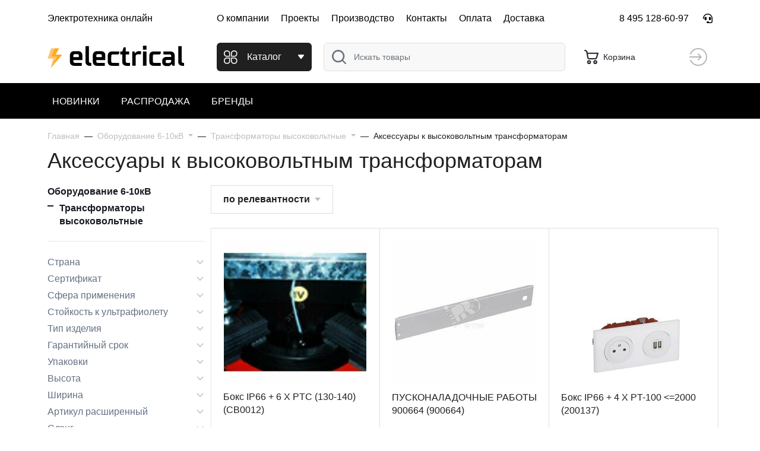

--- FILE ---
content_type: text/html; charset=UTF-8
request_url: https://electrical.ru/catalog/aksessuari-k-visokovoltnim-transformatoram-2436
body_size: 11432
content:
<!DOCTYPE html>
<html lang="ru">
<head>
    <title>Аксессуары к высоковольтным трансформаторам купить с доставкой — Электротехника онлайн</title>
    <base href="https://electrical.ru/"/>
    <meta name="description" content="Аксессуары к высоковольтным трансформаторам в онлайн-гипермаркете Электротехника онлайн в Москве ⏩ Доставка по всей России. Поможем подобрать продукцию из раздела Аксессуары к высоковольтным трансформаторам и оформить заказ, звоните 8 495 128-60-97!"/>
        <meta http-equiv="Content-Type" content="text/html; charset=utf-8"/>
    <meta http-equiv="Content-Language" content="ru"/>

    <link rel="icon" type="image/png" sizes="32x32" href="/static/images/favicon/favicon-32x32.png">
    <link rel="icon" type="image/png" sizes="16x16" href="/static/images/favicon/favicon-16x16.png">
    <link rel="manifest" href="/static/images/favicon/site.webmanifest">
    <link rel="mask-icon" href="/static/images/favicon/safari-pinned-tab.svg" color="#ffaa20">
    <meta name="msapplication-TileColor" content="#ffaa20">
    <meta name="theme-color" content="#ffaa20">

    <link rel="icon" type="image/svg+xml" href="https://electrical.ru/favicon.svg">
    <link rel="icon" type="image/png" href="https://electrical.ru/favicon.png">
    <link rel="icon" type="image/x-icon" href="https://electrical.ru/favicon.ico"/>
    <link rel="apple-touch-icon" sizes="180x180" href="https://electrical.ru/apple-touch-icon.png">

    <meta http-equiv="X-UA-Compatible" content="IE=edge"/>
    <meta name="viewport" content="width=device-width, initial-scale=1">
    <meta name="format-detection" content="telephone=no">

    <link rel='dns-prefetch' href='//mc.yandex.ru'>
    <link rel='preconnect' href='//mc.yandex.ru'>
    <link rel='dns-prefetch' href='//api-maps.yandex.ru'>
    <link rel='preconnect' href='//api-maps.yandex.ru'>
    <link rel='dns-prefetch' href='//code.jivo.ru'>
    <link rel='preconnect' href='//code.jivo.ru'>


    
            <link rel="canonical" href="https://electrical.ru/catalog/aksessuari-k-visokovoltnim-transformatoram-2436"/>
                


    


    <script type="text/javascript" src="//electrical.ru/assets/cache/css_js/lib/52a5a343fac0504ed6335369a81d2576.js?23932547016"></script><script type="text/javascript" src="//electrical.ru/assets/cache/css_js/client/6c438d5068a35d9bed42603b07a8d368.js?3166678314"></script>
<link async type="text/css" media="screen" rel="stylesheet" href="//electrical.ru/assets/cache/css_js/lib/5323aa7f8d414f13529e8fd0f0ac60ed.css?11562804685"/><link async type="text/css" media="screen" rel="stylesheet" href="//electrical.ru/assets/cache/css_js/client/f1275582ea627e6be470f7db25e6caab.css?3271141072"/>        <script type="text/javascript">
        window.dataLayer = window.dataLayer || [];
    </script>
    <script src="//code.jivo.ru/widget/QG9zpfsydg" async></script>
        <!-- Yandex.Metrika counter -->
    <script type="text/javascript" >
        (function(m,e,t,r,i,k,a){m[i]=m[i]||function(){(m[i].a=m[i].a||[]).push(arguments)};
            m[i].l=1*new Date();
            for (var j = 0; j < document.scripts.length; j++) {if (document.scripts[j].src === r) { return; }}
            k=e.createElement(t),a=e.getElementsByTagName(t)[0],k.async=1,k.src=r,a.parentNode.insertBefore(k,a)})
        (window, document, "script", "https://mc.yandex.ru/metrika/tag.js", "ym");

        ym(68164102, "init", {
            clickmap:true,
            trackLinks:true,
            accurateTrackBounce:true,
            webvisor:true,
            ecommerce:"dataLayer"
        });
    </script>
    <noscript><div><img src="https://mc.yandex.ru/watch/68164102" style="position:absolute; left:-9999px;" alt="" /></div></noscript>
    <!-- /Yandex.Metrika counter -->
    </head>

<body>

<div id="my-page" >
    <header class="layout--header">
                <div class="layout--header__mobile d-lg-none">
            <div class="container">
                <div class="row align-items-center">
                    <div class="col-auto mr-auto" >
                        <button class="btn btn-default" type="button" id="layout-menu-bar-button">
                            <svg xmlns="http://www.w3.org/2000/svg" width="22.5" height="18.5" fill="currentColor" aria-hidden="true" role="presentation" focusable="false">
                                <use xlink:href="https://electrical.ru/static/images/3/sprite.svg#icon-menu-black"></use>
                            </svg>
                        </button>
                    </div>

                    <div class="col-auto">
                                                    <a href="/" class="layout--header__mobile-logo">
                                <img src="https://electrical.ru/static/images/logo_mobile.svg" alt="Электротехника"/>
                            </a>
                                            </div>
                    <div class="col-auto ml-auto layout_cart_header">
                        <a class="btn btn-default" href="/cart">
    <svg class="mr-2" xmlns="http://www.w3.org/2000/svg" width="24" height="24" fill="currentColor" aria-hidden="true" role="presentation" focusable="false">
        <use xlink:href="https://electrical.ru/static/images/3/sprite.svg#icon-cart"></use>
    </svg>
    <span class="d-none d-xl-block">Корзина</span>
    <span class="ml-auto"></span>
</a>                    </div>
                </div>
            </div>
        </div>
                <div class="layout--header__top d-none d-lg-block">
            <div class="container">
                <div class="row align-items-center">
                    <div class="col-3">Электротехника онлайн</div>
                    <div class="col-auto">
                        <div class="d-flex">
                                                            
                                    <a class="layout--header-link pl-0" rel="nofollow" href='https://electrical.ru/about.html'>О компании</a>

                                
                                    <a class="layout--header-link" rel="nofollow" href='https://electrical.ru/realizovannye-proekty.html'>Проекты</a>

                                
                                    <a class="layout--header-link" rel="nofollow" href='https://electrical.ru/proizvodstvo.html'>Производство</a>

                                
                                    <a class="layout--header-link" rel="nofollow" href='https://electrical.ru/kontakty.html'>Контакты</a>

                                
                                    <a class="layout--header-link" rel="nofollow" href='https://electrical.ru/oplata.html'>Оплата</a>

                                
                                    <a class="layout--header-link" rel="nofollow" href='https://electrical.ru/dostavka.html'>Доставка</a>

                                                                                    </div>
                    </div>
                    <div class="col-auto ml-auto">
                        <div class="layout--header__contacts">
                            <a class="layout--header__tel layout--header-link" href="tel:8 495 128-60-97">8 495 128-60-97</a>
                            <span remote="/request/callback" data-toggle="ajax-modal" class="ml-4 layout--header__tel layout--header-link" ><i class="fas fa-headset" data-toggle="tooltip" data-placement="bottom" title="Заказать обратный звонок"></i></span>
                        </div>
                    </div>
                </div>
            </div>
        </div>
        <div class="layout--header__bottom">
            <div class="container">
                <div class="row align-items-center">
                    <div class="col-3 d-none d-lg-block">
                                                    <a href="/" class="layout--header__logo">
                                <img src="https://electrical.ru/static/images/logo_mobile.svg" alt="Электротехника"/>
                            </a>
                                            </div>
                    <div class="col-auto">
                        <button class="layout--catalog-toggle btn btn-dark d-none d-lg-inline-flex" type="button">
                            <svg xmlns="http://www.w3.org/2000/svg" width="23" height="23" fill="currentColor" aria-hidden="true" role="presentation" focusable="false">
                                <use xlink:href="https://electrical.ru/static/images/3/sprite.svg#icon-catalog"></use>
                            </svg>
                            <span class="d-none d-xl-block ml-3">Каталог</span>
                            <svg class="ml-auto d-none d-xl-block" xmlns="http://www.w3.org/2000/svg" width="12" height="8" fill="currentColor" aria-hidden="true" role="presentation" focusable="false">
                                <use xlink:href="https://electrical.ru/static/images/3/sprite.svg#icon-caret-down"></use>
                            </svg>
                        </button>
                        <button class="mmenu-toggle btn btn-dark border-white d-lg-none" type="button">
                            <svg xmlns="http://www.w3.org/2000/svg" width="23" height="23" fill="currentColor" aria-hidden="true" role="presentation" focusable="false">
                                <use xlink:href="https://electrical.ru/static/images/3/sprite.svg#icon-catalog"></use>
                            </svg>
                        </button>
                    </div>
                    <div class="col">
                                                <form class="layout--header__search"  action="/search" method="get">
                            <input type="text" class="layout--header__search-field form-control" placeholder="Искать товары" aria-label="Поиск" required="" value="" name="q">
                            <button class="layout--header__search-submit">
                                <img src="https://electrical.ru/static/images/3/icon-search.svg" alt="Поиск">
                            </button>
                        </form>
                    </div>
                    <div class="col-auto d-none d-lg-block layout_cart_header">
                        <a class="btn btn-default" href="/cart">
    <svg class="mr-2" xmlns="http://www.w3.org/2000/svg" width="24" height="24" fill="currentColor" aria-hidden="true" role="presentation" focusable="false">
        <use xlink:href="https://electrical.ru/static/images/3/sprite.svg#icon-cart"></use>
    </svg>
    <span class="d-none d-xl-block">Корзина</span>
    <span class="ml-auto"></span>
</a>                    </div>
                    <div class="col-auto d-none d-lg-block">
                                                    <a class="btn btn-outline-default btn-round layout--user" href="/login" data-toggle="ajax-modal">
                                <svg xmlns="http://www.w3.org/2000/svg" viewBox="0 0 24 24" width="30" height="30"  fill="currentColor" aria-hidden="true" role="presentation" focusable="false">
                                    <use xlink:href="https://electrical.ru/static/images/3/sprite.svg#icon-login"></use>
                                </svg>
                                <span class="sr-only">Вход</span>
                            </a>
                        

                    </div>
                </div>
            </div>
            <nav class="layout--catalog">
                <ul>
                    <li class="d-lg-none">
                        <a href="/catalog" class="text-pink">Новинки</a>
                    </li>
                    <li class="d-lg-none">
                        <a href="/catalog/sale" class="text-pink">Распродажа</a>
                    </li>
                    <li class="d-lg-none">
                        <a href="/brands" class="text-pink">Бренды</a>
                    </li>
                                                                                                                                                                                                                                                                                                                                                                                                                                                                                                                <li>&nbsp;</li>
                    <li>&nbsp;</li>
                </ul>
            </nav>
        </div>
        <div class="layout--header__menu d-none d-lg-block">
            <div class="container">
                <ul class="layout--header__menu-list list-unstyled mb-0 scroll">
                    <li>
                        <a href="/catalog">Новинки</a>
                    </li>
                    <li>
                        <a href="/catalog/sale">Распродажа</a>
                    </li>
                    <li>
                        <a href="/brands">Бренды</a>
                    </li>
                    
                </ul>
            </div>
        </div>
    </header>

            <div class="container">
                


    <div class="custom-modal" id="collapsebc">
        <nav aria-label="breadcrumb" id="main-path" class="main-path">
                <ol class="breadcrumb" itemscope="" itemtype="http://schema.org/BreadcrumbList">
                                                                                                <li class="breadcrumb-item" itemprop="itemListElement" itemscope="" itemtype="http://schema.org/ListItem">
                                <meta itemprop="position" content="1" />
                                <a itemprop="item" href="https://electrical.ru/"><span itemprop="name">Главная</span></a>
                            </li>
                                                                                                                                                <li class="breadcrumb-item dropdown" itemprop="itemListElement"  itemscope="" itemtype="http://schema.org/ListItem" id="bc_dropdown_1">
                                <a href="https://electrical.ru/catalog/oborudovanie-6-10kv-10" itemprop="item" class="dropdown-toggle" data-target="#bc_dropdown_1" id="bc_link_dropdown_1" data-toggle="dropdown"  role="button" aria-haspopup="true" aria-expanded="false">
                                    <span itemprop="name">Оборудование 6-10кВ</span>
                                </a>
                                <ul class="dropdown-menu" aria-labelledby="bc_link_dropdown_1">
                                                                    </ul>
                                <meta itemprop="position" content="2" />
                            </li>
                                                                                                                                                <li class="breadcrumb-item dropdown" itemprop="itemListElement"  itemscope="" itemtype="http://schema.org/ListItem" id="bc_dropdown_2">
                                <a href="https://electrical.ru/catalog/transformatori-visokovoltnie-2429" itemprop="item" class="dropdown-toggle" data-target="#bc_dropdown_2" id="bc_link_dropdown_2" data-toggle="dropdown"  role="button" aria-haspopup="true" aria-expanded="false">
                                    <span itemprop="name">Трансформаторы высоковольтные</span>
                                </a>
                                <ul class="dropdown-menu" aria-labelledby="bc_link_dropdown_2">
                                                                    </ul>
                                <meta itemprop="position" content="3" />
                            </li>
                                                                                                                                                <li class="breadcrumb-item active" aria-current="page">
                                Аксессуары к высоковольтным трансформаторам                            </li>
                                                                                    </ol>

        </nav>
    </div>
            <div id="main-path-current">
                <span data-toggle="modal" data-target="#collapsebc">Трансформаторы высоковольтные</span>

        </div>
                
<h1>
    Аксессуары к высоковольтным трансформаторам    </h1>

<div class="row">
    <div class="col-xl-3 col-lg-4 d-none d-lg-block">
        <aside class="catalog__menu">
                    

                    
                    <ul class="catalog-menu">
                                                                    <li class="active">
                                                            <a href="https://electrical.ru/catalog/oborudovanie-6-10kv-10" title = "Перейти к просмотру цен категории Оборудование 6-10кВ" >Оборудование 6-10кВ</a>                                                                                    <ul>
                                                                                                            <li class="active">
                                                            <a href="https://electrical.ru/catalog/transformatori-visokovoltnie-2429" title = "Перейти к просмотру цен категории Трансформаторы высоковольтные" >Трансформаторы высоковольтные</a>                                                                                    <ul>
                                                                                                                                                                                                                                            <li class="active">
                                                                                                                                                                                                                    </ul>
                                                </li>
                                                                                </ul>
                                                </li>
                                                                            </li>
                                        </ul>


                            </aside>
                    <form action="https://electrical.ru/catalog/aksessuari-k-visokovoltnim-transformatoram-2436" id="search_params_form" method="get" accept-charset="utf-8">

                    <hr>
        <ul class="catalog-menu mt-4">
                                                                                                <li >
                            <div class="a catalog-menu__toggle_a">Страна<span class="catalog-menu__toggle"></span></div>
                            <ul class="list-unstyled catalog-menu--values">
                                                                    <li>
                                        <div class="custom-control custom-checkbox">
                                            <input type="checkbox" class="custom-control-input" name="filter_params[]"
                                                 value="3_Италия" id="filter-3-italiya">
                                            <label class="custom-control-label" for="filter-3-italiya">
                                                                                                                                                            Италия&nbsp;                                                                                                                                                </label>
                                        </div>
                                    </li>
                                                                    <li>
                                        <div class="custom-control custom-checkbox">
                                            <input type="checkbox" class="custom-control-input" name="filter_params[]"
                                                 value="3_Россия" id="filter-3-rossiya">
                                            <label class="custom-control-label" for="filter-3-rossiya">
                                                                                                                                                            Россия&nbsp;                                                                                                                                                </label>
                                        </div>
                                    </li>
                                                                <li>
                                    <button class="btn btn-light btn-sm btn-block" type="submit">Применить</button>
                                </li>
                            </ul>


                        </li>
                                                                                                    <li >
                            <div class="a catalog-menu__toggle_a">Сертификат<span class="catalog-menu__toggle"></span></div>
                            <ul class="list-unstyled catalog-menu--values">
                                                                    <li>
                                        <div class="custom-control custom-checkbox">
                                            <input type="checkbox" class="custom-control-input" name="filter_params[]"
                                                 value="6_ПИСЬМО 14169-10-20" id="filter-6-pismo-14169-10-20">
                                            <label class="custom-control-label" for="filter-6-pismo-14169-10-20">
                                                                                                                                                            ПИСЬМО 14169-10-20&nbsp;                                                                                                                                                </label>
                                        </div>
                                    </li>
                                                                    <li>
                                        <div class="custom-control custom-checkbox">
                                            <input type="checkbox" class="custom-control-input" name="filter_params[]"
                                                 value="6_ПИСЬМО 3427-02-15" id="filter-6-pismo-3427-02-15">
                                            <label class="custom-control-label" for="filter-6-pismo-3427-02-15">
                                                                                                                                                            ПИСЬМО 3427-02-15&nbsp;                                                                                                                                                </label>
                                        </div>
                                    </li>
                                                                    <li>
                                        <div class="custom-control custom-checkbox">
                                            <input type="checkbox" class="custom-control-input" name="filter_params[]"
                                                 value="6_POCC RU Д-RU.РА01.B21203-22" id="filter-6-pocc-ru-d-rura01b21203-22">
                                            <label class="custom-control-label" for="filter-6-pocc-ru-d-rura01b21203-22">
                                                                                                                                                            POCC RU Д-RU.РА01.B21203-22&nbsp;                                                                                                                                                </label>
                                        </div>
                                    </li>
                                                                    <li>
                                        <div class="custom-control custom-checkbox">
                                            <input type="checkbox" class="custom-control-input" name="filter_params[]"
                                                 value="6_RU C-IT.ME77.A02647" id="filter-6-ru-c-itme77a02647">
                                            <label class="custom-control-label" for="filter-6-ru-c-itme77a02647">
                                                                                                                                                            RU C-IT.ME77.A02647&nbsp;                                                                                                                                                </label>
                                        </div>
                                    </li>
                                                                <li>
                                    <button class="btn btn-light btn-sm btn-block" type="submit">Применить</button>
                                </li>
                            </ul>


                        </li>
                                                                                                    <li >
                            <div class="a catalog-menu__toggle_a">Сфера применения<span class="catalog-menu__toggle"></span></div>
                            <ul class="list-unstyled catalog-menu--values">
                                                                    <li>
                                        <div class="custom-control custom-checkbox">
                                            <input type="checkbox" class="custom-control-input" name="filter_params[]"
                                                 value="52_Профессиональная" id="filter-52-professionalnaya">
                                            <label class="custom-control-label" for="filter-52-professionalnaya">
                                                                                                                                                            Профессиональная&nbsp;                                                                                                                                                </label>
                                        </div>
                                    </li>
                                                                <li>
                                    <button class="btn btn-light btn-sm btn-block" type="submit">Применить</button>
                                </li>
                            </ul>


                        </li>
                                                                                                    <li >
                            <div class="a catalog-menu__toggle_a">Стойкость к ультрафиолету<span class="catalog-menu__toggle"></span></div>
                            <ul class="list-unstyled catalog-menu--values">
                                                                    <li>
                                        <div class="custom-control custom-checkbox">
                                            <input type="checkbox" class="custom-control-input" name="filter_params[]"
                                                 value="74_Да" id="filter-74-da">
                                            <label class="custom-control-label" for="filter-74-da">
                                                                                                                                                            Да&nbsp;                                                                                                                                                </label>
                                        </div>
                                    </li>
                                                                <li>
                                    <button class="btn btn-light btn-sm btn-block" type="submit">Применить</button>
                                </li>
                            </ul>


                        </li>
                                                                                                    <li >
                            <div class="a catalog-menu__toggle_a">Тип изделия<span class="catalog-menu__toggle"></span></div>
                            <ul class="list-unstyled catalog-menu--values">
                                                                    <li>
                                        <div class="custom-control custom-checkbox">
                                            <input type="checkbox" class="custom-control-input" name="filter_params[]"
                                                 value="7_Бокс" id="filter-7-boks">
                                            <label class="custom-control-label" for="filter-7-boks">
                                                                                                                                                            Бокс&nbsp;                                                                                                                                                </label>
                                        </div>
                                    </li>
                                                                    <li>
                                        <div class="custom-control custom-checkbox">
                                            <input type="checkbox" class="custom-control-input" name="filter_params[]"
                                                 value="7_Комплект установочный" id="filter-7-komplekt-ustanovochniy">
                                            <label class="custom-control-label" for="filter-7-komplekt-ustanovochniy">
                                                                                                                                                            Комплект установочный&nbsp;                                                                                                                                                </label>
                                        </div>
                                    </li>
                                                                    <li>
                                        <div class="custom-control custom-checkbox">
                                            <input type="checkbox" class="custom-control-input" name="filter_params[]"
                                                 value="7_Кожух защитный" id="filter-7-kozhukh-zaschitniy">
                                            <label class="custom-control-label" for="filter-7-kozhukh-zaschitniy">
                                                                                                                                                            Кожух защитный&nbsp;                                                                                                                                                </label>
                                        </div>
                                    </li>
                                                                    <li>
                                        <div class="custom-control custom-checkbox">
                                            <input type="checkbox" class="custom-control-input" name="filter_params[]"
                                                 value="7_Программное обеспечение" id="filter-7-programmnoe-obespechenie">
                                            <label class="custom-control-label" for="filter-7-programmnoe-obespechenie">
                                                                                                                                                            Программное обеспечение&nbsp;                                                                                                                                                </label>
                                        </div>
                                    </li>
                                                                    <li>
                                        <div class="custom-control custom-checkbox">
                                            <input type="checkbox" class="custom-control-input" name="filter_params[]"
                                                 value="7_Реле" id="filter-7-rele">
                                            <label class="custom-control-label" for="filter-7-rele">
                                                                                                                                                            Реле&nbsp;                                                                                                                                                </label>
                                        </div>
                                    </li>
                                                                    <li>
                                        <div class="custom-control custom-checkbox">
                                            <input type="checkbox" class="custom-control-input" name="filter_params[]"
                                                 value="7_Виброгаситель" id="filter-7-vibrogasitel">
                                            <label class="custom-control-label" for="filter-7-vibrogasitel">
                                                                                                                                                            Виброгаситель&nbsp;                                                                                                                                                </label>
                                        </div>
                                    </li>
                                                                    <li>
                                        <div class="custom-control custom-checkbox">
                                            <input type="checkbox" class="custom-control-input" name="filter_params[]"
                                                 value="7_Зажим" id="filter-7-zazhim">
                                            <label class="custom-control-label" for="filter-7-zazhim">
                                                                                                                                                            Зажим&nbsp;                                                                                                                                                </label>
                                        </div>
                                    </li>
                                                                <li>
                                    <button class="btn btn-light btn-sm btn-block" type="submit">Применить</button>
                                </li>
                            </ul>


                        </li>
                                                                                                    <li >
                            <div class="a catalog-menu__toggle_a">Гарантийный срок<span class="catalog-menu__toggle"></span></div>
                            <ul class="list-unstyled catalog-menu--values">
                                                                    <li>
                                        <div class="custom-control custom-checkbox">
                                            <input type="checkbox" class="custom-control-input" name="filter_params[]"
                                                 value="68_24 месяца" id="filter-68-24-mesyaca">
                                            <label class="custom-control-label" for="filter-68-24-mesyaca">
                                                                                                                                                            24 месяца&nbsp;                                                                                                                                                </label>
                                        </div>
                                    </li>
                                                                    <li>
                                        <div class="custom-control custom-checkbox">
                                            <input type="checkbox" class="custom-control-input" name="filter_params[]"
                                                 value="68_24" id="filter-68-24">
                                            <label class="custom-control-label" for="filter-68-24">
                                                                                                                                                            24&nbsp;                                                                                                                                                </label>
                                        </div>
                                    </li>
                                                                <li>
                                    <button class="btn btn-light btn-sm btn-block" type="submit">Применить</button>
                                </li>
                            </ul>


                        </li>
                                                                                                    <li >
                            <div class="a catalog-menu__toggle_a">Упаковки<span class="catalog-menu__toggle"></span></div>
                            <ul class="list-unstyled catalog-menu--values">
                                                                    <li>
                                        <div class="custom-control custom-checkbox">
                                            <input type="checkbox" class="custom-control-input" name="filter_params[]"
                                                 value="5_4 шт" id="filter-5-4-sht">
                                            <label class="custom-control-label" for="filter-5-4-sht">
                                                                                                                                                            4 шт&nbsp;                                                                                                                                                </label>
                                        </div>
                                    </li>
                                                                <li>
                                    <button class="btn btn-light btn-sm btn-block" type="submit">Применить</button>
                                </li>
                            </ul>


                        </li>
                                                                                                    <li >
                            <div class="a catalog-menu__toggle_a">Высота<span class="catalog-menu__toggle"></span></div>
                            <ul class="list-unstyled catalog-menu--values">
                                                                    <li>
                                        <div class="custom-control custom-checkbox">
                                            <input type="checkbox" class="custom-control-input" name="filter_params[]"
                                                 value="10_100" id="filter-10-100">
                                            <label class="custom-control-label" for="filter-10-100">
                                                                                                                                                            100&nbsp;                                                                                                                                                </label>
                                        </div>
                                    </li>
                                                                <li>
                                    <button class="btn btn-light btn-sm btn-block" type="submit">Применить</button>
                                </li>
                            </ul>


                        </li>
                                                                                                    <li >
                            <div class="a catalog-menu__toggle_a">Ширина<span class="catalog-menu__toggle"></span></div>
                            <ul class="list-unstyled catalog-menu--values">
                                                                    <li>
                                        <div class="custom-control custom-checkbox">
                                            <input type="checkbox" class="custom-control-input" name="filter_params[]"
                                                 value="11_600" id="filter-11-600">
                                            <label class="custom-control-label" for="filter-11-600">
                                                                                                                                                            600&nbsp;                                                                                                                                                </label>
                                        </div>
                                    </li>
                                                                <li>
                                    <button class="btn btn-light btn-sm btn-block" type="submit">Применить</button>
                                </li>
                            </ul>


                        </li>
                                                                                                    <li >
                            <div class="a catalog-menu__toggle_a">Артикул расширенный<span class="catalog-menu__toggle"></span></div>
                            <ul class="list-unstyled catalog-menu--values">
                                                                    <li>
                                        <div class="custom-control custom-checkbox">
                                            <input type="checkbox" class="custom-control-input" name="filter_params[]"
                                                 value="641_CB0012" id="filter-641-cb0012">
                                            <label class="custom-control-label" for="filter-641-cb0012">
                                                                                                                                                            CB0012&nbsp;                                                                                                                                                </label>
                                        </div>
                                    </li>
                                                                    <li>
                                        <div class="custom-control custom-checkbox">
                                            <input type="checkbox" class="custom-control-input" name="filter_params[]"
                                                 value="641_170019" id="filter-641-170019">
                                            <label class="custom-control-label" for="filter-641-170019">
                                                                                                                                                            170019&nbsp;                                                                                                                                                </label>
                                        </div>
                                    </li>
                                                                    <li>
                                        <div class="custom-control custom-checkbox">
                                            <input type="checkbox" class="custom-control-input" name="filter_params[]"
                                                 value="641_170020" id="filter-641-170020">
                                            <label class="custom-control-label" for="filter-641-170020">
                                                                                                                                                            170020&nbsp;                                                                                                                                                </label>
                                        </div>
                                    </li>
                                                                    <li>
                                        <div class="custom-control custom-checkbox">
                                            <input type="checkbox" class="custom-control-input" name="filter_params[]"
                                                 value="641_200073" id="filter-641-200073">
                                            <label class="custom-control-label" for="filter-641-200073">
                                                                                                                                                            200073&nbsp;                                                                                                                                                </label>
                                        </div>
                                    </li>
                                                                    <li>
                                        <div class="custom-control custom-checkbox">
                                            <input type="checkbox" class="custom-control-input" name="filter_params[]"
                                                 value="641_200137" id="filter-641-200137">
                                            <label class="custom-control-label" for="filter-641-200137">
                                                                                                                                                            200137&nbsp;                                                                                                                                                </label>
                                        </div>
                                    </li>
                                                                    <li>
                                        <div class="custom-control custom-checkbox">
                                            <input type="checkbox" class="custom-control-input" name="filter_params[]"
                                                 value="641_200138" id="filter-641-200138">
                                            <label class="custom-control-label" for="filter-641-200138">
                                                                                                                                                            200138&nbsp;                                                                                                                                                </label>
                                        </div>
                                    </li>
                                                                    <li>
                                        <div class="custom-control custom-checkbox">
                                            <input type="checkbox" class="custom-control-input" name="filter_params[]"
                                                 value="641_220002" id="filter-641-220002">
                                            <label class="custom-control-label" for="filter-641-220002">
                                                                                                                                                            220002&nbsp;                                                                                                                                                </label>
                                        </div>
                                    </li>
                                                                    <li>
                                        <div class="custom-control custom-checkbox">
                                            <input type="checkbox" class="custom-control-input" name="filter_params[]"
                                                 value="641_230222" id="filter-641-230222">
                                            <label class="custom-control-label" for="filter-641-230222">
                                                                                                                                                            230222&nbsp;                                                                                                                                                </label>
                                        </div>
                                    </li>
                                                                    <li>
                                        <div class="custom-control custom-checkbox">
                                            <input type="checkbox" class="custom-control-input" name="filter_params[]"
                                                 value="641_230234" id="filter-641-230234">
                                            <label class="custom-control-label" for="filter-641-230234">
                                                                                                                                                            230234&nbsp;                                                                                                                                                </label>
                                        </div>
                                    </li>
                                                                    <li>
                                        <div class="custom-control custom-checkbox">
                                            <input type="checkbox" class="custom-control-input" name="filter_params[]"
                                                 value="641_900664" id="filter-641-900664">
                                            <label class="custom-control-label" for="filter-641-900664">
                                                                                                                                                            900664&nbsp;                                                                                                                                                </label>
                                        </div>
                                    </li>
                                                                    <li>
                                        <div class="custom-control custom-checkbox">
                                            <input type="checkbox" class="custom-control-input" name="filter_params[]"
                                                 value="641_2859416" id="filter-641-2859416">
                                            <label class="custom-control-label" for="filter-641-2859416">
                                                                                                                                                            2859416&nbsp;                                                                                                                                                </label>
                                        </div>
                                    </li>
                                                                    <li>
                                        <div class="custom-control custom-checkbox">
                                            <input type="checkbox" class="custom-control-input" name="filter_params[]"
                                                 value="641_2859419" id="filter-641-2859419">
                                            <label class="custom-control-label" for="filter-641-2859419">
                                                                                                                                                            2859419&nbsp;                                                                                                                                                </label>
                                        </div>
                                    </li>
                                                                    <li>
                                        <div class="custom-control custom-checkbox">
                                            <input type="checkbox" class="custom-control-input" name="filter_params[]"
                                                 value="641_3751232" id="filter-641-3751232">
                                            <label class="custom-control-label" for="filter-641-3751232">
                                                                                                                                                            3751232&nbsp;                                                                                                                                                </label>
                                        </div>
                                    </li>
                                                                <li>
                                    <button class="btn btn-light btn-sm btn-block" type="submit">Применить</button>
                                </li>
                            </ul>


                        </li>
                                                                                                    <li >
                            <div class="a catalog-menu__toggle_a">Слэнг<span class="catalog-menu__toggle"></span></div>
                            <ul class="list-unstyled catalog-menu--values">
                                                                    <li>
                                        <div class="custom-control custom-checkbox">
                                            <input type="checkbox" class="custom-control-input" name="filter_params[]"
                                                 value="642_1 700 19" id="filter-642-1-700-19">
                                            <label class="custom-control-label" for="filter-642-1-700-19">
                                                                                                                                                            1 700 19&nbsp;                                                                                                                                                </label>
                                        </div>
                                    </li>
                                                                    <li>
                                        <div class="custom-control custom-checkbox">
                                            <input type="checkbox" class="custom-control-input" name="filter_params[]"
                                                 value="642_1 700 20" id="filter-642-1-700-20">
                                            <label class="custom-control-label" for="filter-642-1-700-20">
                                                                                                                                                            1 700 20&nbsp;                                                                                                                                                </label>
                                        </div>
                                    </li>
                                                                    <li>
                                        <div class="custom-control custom-checkbox">
                                            <input type="checkbox" class="custom-control-input" name="filter_params[]"
                                                 value="642_2 000 73" id="filter-642-2-000-73">
                                            <label class="custom-control-label" for="filter-642-2-000-73">
                                                                                                                                                            2 000 73&nbsp;                                                                                                                                                </label>
                                        </div>
                                    </li>
                                                                    <li>
                                        <div class="custom-control custom-checkbox">
                                            <input type="checkbox" class="custom-control-input" name="filter_params[]"
                                                 value="642_2 001 37" id="filter-642-2-001-37">
                                            <label class="custom-control-label" for="filter-642-2-001-37">
                                                                                                                                                            2 001 37&nbsp;                                                                                                                                                </label>
                                        </div>
                                    </li>
                                                                    <li>
                                        <div class="custom-control custom-checkbox">
                                            <input type="checkbox" class="custom-control-input" name="filter_params[]"
                                                 value="642_2 001 38" id="filter-642-2-001-38">
                                            <label class="custom-control-label" for="filter-642-2-001-38">
                                                                                                                                                            2 001 38&nbsp;                                                                                                                                                </label>
                                        </div>
                                    </li>
                                                                    <li>
                                        <div class="custom-control custom-checkbox">
                                            <input type="checkbox" class="custom-control-input" name="filter_params[]"
                                                 value="642_2 200 02" id="filter-642-2-200-02">
                                            <label class="custom-control-label" for="filter-642-2-200-02">
                                                                                                                                                            2 200 02&nbsp;                                                                                                                                                </label>
                                        </div>
                                    </li>
                                                                    <li>
                                        <div class="custom-control custom-checkbox">
                                            <input type="checkbox" class="custom-control-input" name="filter_params[]"
                                                 value="642_2 302 22" id="filter-642-2-302-22">
                                            <label class="custom-control-label" for="filter-642-2-302-22">
                                                                                                                                                            2 302 22&nbsp;                                                                                                                                                </label>
                                        </div>
                                    </li>
                                                                    <li>
                                        <div class="custom-control custom-checkbox">
                                            <input type="checkbox" class="custom-control-input" name="filter_params[]"
                                                 value="642_2 302 34" id="filter-642-2-302-34">
                                            <label class="custom-control-label" for="filter-642-2-302-34">
                                                                                                                                                            2 302 34&nbsp;                                                                                                                                                </label>
                                        </div>
                                    </li>
                                                                    <li>
                                        <div class="custom-control custom-checkbox">
                                            <input type="checkbox" class="custom-control-input" name="filter_params[]"
                                                 value="642_9 006 64" id="filter-642-9-006-64">
                                            <label class="custom-control-label" for="filter-642-9-006-64">
                                                                                                                                                            9 006 64&nbsp;                                                                                                                                                </label>
                                        </div>
                                    </li>
                                                                <li>
                                    <button class="btn btn-light btn-sm btn-block" type="submit">Применить</button>
                                </li>
                            </ul>


                        </li>
                                                                                                    <li >
                            <div class="a catalog-menu__toggle_a">Материал изделия<span class="catalog-menu__toggle"></span></div>
                            <ul class="list-unstyled catalog-menu--values">
                                                                    <li>
                                        <div class="custom-control custom-checkbox">
                                            <input type="checkbox" class="custom-control-input" name="filter_params[]"
                                                 value="8_Сталь" id="filter-8-stal">
                                            <label class="custom-control-label" for="filter-8-stal">
                                                                                                                                                            Сталь&nbsp;                                                                                                                                                </label>
                                        </div>
                                    </li>
                                                                <li>
                                    <button class="btn btn-light btn-sm btn-block" type="submit">Применить</button>
                                </li>
                            </ul>


                        </li>
                                            </ul>
                        <input type="hidden" name="order_by" value="" id="search_params_form_order_by"  />
                <input type="hidden" name="page" value="" id="search_params_form_page"  />

        </form>
    </div>
    <div class="col-xl-9 col-lg-8">
        
        
        
                        <div class="catalog--filters mb-4">
            <div class="catalog--filters__row row no-gutters align-items-center">
                <div class="col-auto">
                    <div class="dropdown catalog--filters__sort">
                        <button class="btn btn-lg btn-light dropdown-toggle" type="button" data-toggle="dropdown" aria-expanded="false">
                            по релевантности                        </button>
                        <ul class="dropdown-menu">
                                                                                        <button class="dropdown-item"><span class="layout-fake-url" onclick="PH.Search.setOrderBy('date');return false;">по дате</span></button>
                                                            <button class="dropdown-item"><span class="layout-fake-url" onclick="PH.Search.setOrderBy('price_desc');return false;">по убыванию цены</span></button>
                                                            <button class="dropdown-item"><span class="layout-fake-url" onclick="PH.Search.setOrderBy('price_asc');return false;">по возрастанию цены</span></button>
                                                            <button class="dropdown-item"><span class="layout-fake-url" onclick="PH.Search.setOrderBy('rel');return false;">по релевантности</span></button>
                                                    </ul>
                    </div>
                </div>
                <!--            <div class="col-auto">-->
                <!--                <div class="row align-items-center">-->
                <!--                    <div class="col-auto">-->
                <!--                        <input type="checkbox" class="catalog--filters__switch-checkbox sr-only" id="filter-availability" checked="">-->
                <!--                        <label class="catalog--filters__switch-label" for="filter-availability">В наличии</label>-->
                <!--                    </div>-->
                <!--                    <div class="col-auto">-->
                <!--                        <input type="checkbox" class="catalog--filters__switch-checkbox sr-only" id="filter-discount">-->
                <!--                        <label class="catalog--filters__switch-label" for="filter-discount">Со скидкой</label>-->
                <!--                    </div>-->
                <!--                </div>-->
                <!--            </div>-->
            </div>
        </div>
        <div id="search_results_wrapper">
                                    
        <div class="catalog--products" itemtype="http://schema.org/ItemList">
        <div class="row no-gutters">
                    
                <div class="col-lg-4 col-md-4 col-6">
                    

<div class="catalog--product h-100" itemscope itemtype="http://schema.org/Product" itemprop="itemListElement" id="6968776485c0f_132354" >
        <div class="catalog--product__photos">
        <a href="https://electrical.ru/product/132354-boks-ip66-6-kh-ptc-130-140-cb0012.html" itemprop="url">
                            <img itemprop="image" class="catalog--product__photo" src="https://s.electrical.ru/files/images/product/small_image/13/132354/boks-ip66-6-kh-ptc-130-140-cb0012_63e19d0917682.jpg"  alt="фото Бокс IP66 + 6 Х PTC (130-140) (CB0012)"/>
            

        </a>
        <div class="catalog--product__labels">

                                                                                                            </div>
    </div>
    <div class="catalog--product__title">
        <a href="https://electrical.ru/product/132354-boks-ip66-6-kh-ptc-130-140-cb0012.html" itemprop="url" class="">
            <span itemprop="name">Бокс IP66 + 6 Х PTC (130-140) (CB0012)</span>
        </a>
    </div>

    <div class="catalog--product__price" itemprop="offers" itemscope itemtype="http://schema.org/Offer">
        <div class="catalog--price">
                            <del class="catalog--price__old"></del>

                                                    <span class="catalog--price__actual">Под заказ</span>
                    <link itemprop="availability" href="http://schema.org/PreOrder" />
                                <div class="text-black-50">за 1 шт</div>
                    </div>
    </div>
                    <div class="catalog--params">
            <ul class="list-unstyled small">
                <li>Код: 132354</li>
                <li>Бренд: Legrand</li>
                                                                                                                                    <li>Страна: Италия</li>
                                    
            </ul>
        </div>
                    <div>
                    <button type="button" data-toggle="ajax-modal" remote="/request/callback/product/132354" class="btn btn-block btn-outline-dark">
                        Предзаказ
                    </button>
            </div>
        


</div>                </div>

                    
                <div class="col-lg-4 col-md-4 col-6">
                    

<div class="catalog--product h-100" itemscope itemtype="http://schema.org/Product" itemprop="itemListElement" id="6968776485c22_148732" >
        <div class="catalog--product__photos">
        <a href="https://electrical.ru/product/148732-puskonaladochnie-raboti-900664-900664.html" itemprop="url">
                            <img itemprop="image" class="catalog--product__photo" src="https://s.electrical.ru/files/images/product/small_image/15/148732/puskonaladochnie-raboti-900664-900664_63e24e97650d1.jpg"  alt="фото ПУСКОНАЛАДОЧНЫЕ РАБОТЫ 900664 (900664)"/>
            

        </a>
        <div class="catalog--product__labels">

                                                                                                            </div>
    </div>
    <div class="catalog--product__title">
        <a href="https://electrical.ru/product/148732-puskonaladochnie-raboti-900664-900664.html" itemprop="url" class="">
            <span itemprop="name">ПУСКОНАЛАДОЧНЫЕ РАБОТЫ 900664 (900664)</span>
        </a>
    </div>

    <div class="catalog--product__price" itemprop="offers" itemscope itemtype="http://schema.org/Offer">
        <div class="catalog--price">
                            <del class="catalog--price__old"></del>

                                                    <span class="catalog--price__actual">Под заказ</span>
                    <link itemprop="availability" href="http://schema.org/PreOrder" />
                                <div class="text-black-50">за 1 шт</div>
                    </div>
    </div>
                    <div class="catalog--params">
            <ul class="list-unstyled small">
                <li>Код: 148732</li>
                <li>Бренд: Legrand</li>
                                                                                                                                    <li>Страна: Россия</li>
                                    
            </ul>
        </div>
                    <div>
                    <button type="button" data-toggle="ajax-modal" remote="/request/callback/product/148732" class="btn btn-block btn-outline-dark">
                        Предзаказ
                    </button>
            </div>
        


</div>                </div>

                    
                <div class="col-lg-4 col-md-4 col-6">
                    

<div class="catalog--product h-100" itemscope itemtype="http://schema.org/Product" itemprop="itemListElement" id="6968776485c29_98180" >
        <div class="catalog--product__photos">
        <a href="https://electrical.ru/product/98180-boks-ip66-4-kh-pt-100.html" itemprop="url">
                            <img itemprop="image" class="catalog--product__photo" src="https://s.electrical.ru/files/images/product/small_image/10/98180/boks-ip66-4-kh-pt-100_63e01f0c753fe.jpg"  alt="фото Бокс IP66 + 4 Х PT-100 &lt;=2000 (200137)"/>
            

        </a>
        <div class="catalog--product__labels">

                                                                                                            </div>
    </div>
    <div class="catalog--product__title">
        <a href="https://electrical.ru/product/98180-boks-ip66-4-kh-pt-100.html" itemprop="url" class="">
            <span itemprop="name">Бокс IP66 + 4 Х PT-100 <=2000 (200137)</span>
        </a>
    </div>

    <div class="catalog--product__price" itemprop="offers" itemscope itemtype="http://schema.org/Offer">
        <div class="catalog--price">
                            <del class="catalog--price__old"></del>

                                                    <span class="catalog--price__actual">Под заказ</span>
                    <link itemprop="availability" href="http://schema.org/PreOrder" />
                                <div class="text-black-50">за 1 шт</div>
                    </div>
    </div>
                    <div class="catalog--params">
            <ul class="list-unstyled small">
                <li>Код: 98180</li>
                <li>Бренд: Legrand</li>
                                                                                                                                    <li>Страна: Италия</li>
                                    
            </ul>
        </div>
                    <div>
                    <button type="button" data-toggle="ajax-modal" remote="/request/callback/product/98180" class="btn btn-block btn-outline-dark">
                        Предзаказ
                    </button>
            </div>
        


</div>                </div>

                    
                <div class="col-lg-4 col-md-4 col-6">
                    

<div class="catalog--product h-100" itemscope itemtype="http://schema.org/Product" itemprop="itemListElement" id="6968776485c30_177409" >
        <div class="catalog--product__photos">
        <a href="https://electrical.ru/product/177409-vibrogasitel-2000-3150-kva-170020.html" itemprop="url">
                            <img itemprop="image" class="catalog--product__photo" src="https://s.electrical.ru/files/images/product/small_image/18/177409/vibrogasitel-2000-3150-kva-170020_63e37ff058961.jpg"  alt="фото Виброгаситель 2000 - 3150 кВА (170020)"/>
            

        </a>
        <div class="catalog--product__labels">

                                                                                                            </div>
    </div>
    <div class="catalog--product__title">
        <a href="https://electrical.ru/product/177409-vibrogasitel-2000-3150-kva-170020.html" itemprop="url" class="">
            <span itemprop="name">Виброгаситель 2000 - 3150 кВА (170020)</span>
        </a>
    </div>

    <div class="catalog--product__price" itemprop="offers" itemscope itemtype="http://schema.org/Offer">
        <div class="catalog--price">
                            <del class="catalog--price__old"></del>

                                                    <span class="catalog--price__actual">Под заказ</span>
                    <link itemprop="availability" href="http://schema.org/PreOrder" />
                                <div class="text-black-50">за 1 шт</div>
                    </div>
    </div>
                    <div class="catalog--params">
            <ul class="list-unstyled small">
                <li>Код: 177409</li>
                <li>Бренд: Legrand</li>
                                                                                                                                    <li>Страна: Италия</li>
                                    
            </ul>
        </div>
                    <div>
                    <button type="button" data-toggle="ajax-modal" remote="/request/callback/product/177409" class="btn btn-block btn-outline-dark">
                        Предзаказ
                    </button>
            </div>
        


</div>                </div>

                    
                <div class="col-lg-4 col-md-4 col-6">
                    

<div class="catalog--product h-100" itemscope itemtype="http://schema.org/Product" itemprop="itemListElement" id="6968776485c36_261449" >
        <div class="catalog--product__photos">
        <a href="https://electrical.ru/product/261449-komplekt-katkov-dlya-ustanovki-na-tmg-3751232.html" itemprop="url">
                            <img itemprop="image" class="catalog--product__photo" src="https://s.electrical.ru/files/images/product/small_image/26/261449/komplekt-katkov-dlya-ustanovki-na-tmg-3751232_63e702c49c5e3.png"  alt="фото Комплект катков для установки на ТМГ (3751232)"/>
            

        </a>
        <div class="catalog--product__labels">

                                                                                                            </div>
    </div>
    <div class="catalog--product__title">
        <a href="https://electrical.ru/product/261449-komplekt-katkov-dlya-ustanovki-na-tmg-3751232.html" itemprop="url" class="">
            <span itemprop="name">Комплект катков для установки на ТМГ (3751232)</span>
        </a>
    </div>

    <div class="catalog--product__price" itemprop="offers" itemscope itemtype="http://schema.org/Offer">
        <div class="catalog--price">
                            <del class="catalog--price__old"></del>

                                                    <span class="catalog--price__actual">Под заказ</span>
                    <link itemprop="availability" href="http://schema.org/PreOrder" />
                                <div class="text-black-50">за 1 шт</div>
                    </div>
    </div>
                    <div class="catalog--params">
            <ul class="list-unstyled small">
                <li>Код: 261449</li>
                <li>Бренд: Электрощит Самара</li>
                                                                                                                                    <li>Страна: Россия</li>
                                    
            </ul>
        </div>
                    <div>
                    <button type="button" data-toggle="ajax-modal" remote="/request/callback/product/261449" class="btn btn-block btn-outline-dark">
                        Предзаказ
                    </button>
            </div>
        


</div>                </div>

                    
                <div class="col-lg-4 col-md-4 col-6">
                    

<div class="catalog--product h-100" itemscope itemtype="http://schema.org/Product" itemprop="itemListElement" id="6968776485c42_266584" >
        <div class="catalog--product__photos">
        <a href="https://electrical.ru/product/266584-rele-t-154-izmereniya-temperatur-220002.html" itemprop="url">
                            <img itemprop="image" class="catalog--product__photo" src="https://s.electrical.ru/files/images/product/small_image/27/266584/rele-t-154-izmereniya-temperatur-220002_63e73860530f4.jpg"  alt="фото Реле Т-154 измерения температур (220002)"/>
            

        </a>
        <div class="catalog--product__labels">

                                                                                                            </div>
    </div>
    <div class="catalog--product__title">
        <a href="https://electrical.ru/product/266584-rele-t-154-izmereniya-temperatur-220002.html" itemprop="url" class="">
            <span itemprop="name">Реле Т-154 измерения температур (220002)</span>
        </a>
    </div>

    <div class="catalog--product__price" itemprop="offers" itemscope itemtype="http://schema.org/Offer">
        <div class="catalog--price">
                            <del class="catalog--price__old"></del>

                                                    <span class="catalog--price__actual">Под заказ</span>
                    <link itemprop="availability" href="http://schema.org/PreOrder" />
                                <div class="text-black-50">за 1 шт</div>
                    </div>
    </div>
                    <div class="catalog--params">
            <ul class="list-unstyled small">
                <li>Код: 266584</li>
                <li>Бренд: Legrand</li>
                                                                                                                                    <li>Страна: Италия</li>
                                    
            </ul>
        </div>
                    <div>
                    <button type="button" data-toggle="ajax-modal" remote="/request/callback/product/266584" class="btn btn-block btn-outline-dark">
                        Предзаказ
                    </button>
            </div>
        


</div>                </div>

                    
                <div class="col-lg-4 col-md-4 col-6">
                    

<div class="catalog--product h-100" itemscope itemtype="http://schema.org/Product" itemprop="itemListElement" id="6968776485c4a_401907" >
        <div class="catalog--product__photos">
        <a href="https://electrical.ru/product/401907-boks-ip66-4-kh-pt-100-2500-200138.html" itemprop="url">
                            <img itemprop="image" class="catalog--product__photo" src="https://s.electrical.ru/files/images/product/small_image/40/401907/boks-ip66-4-kh-pt-100-2500-200138_63ed03e7dbf99.jpg"  alt="фото Бокс IP66 + 4 Х PT-100 &gt;=2500 (200138)"/>
            

        </a>
        <div class="catalog--product__labels">

                                                                                                            </div>
    </div>
    <div class="catalog--product__title">
        <a href="https://electrical.ru/product/401907-boks-ip66-4-kh-pt-100-2500-200138.html" itemprop="url" class="">
            <span itemprop="name">Бокс IP66 + 4 Х PT-100 >=2500 (200138)</span>
        </a>
    </div>

    <div class="catalog--product__price" itemprop="offers" itemscope itemtype="http://schema.org/Offer">
        <div class="catalog--price">
                            <del class="catalog--price__old"></del>

                                                    <span class="catalog--price__actual">Под заказ</span>
                    <link itemprop="availability" href="http://schema.org/PreOrder" />
                                <div class="text-black-50">за 1 шт</div>
                    </div>
    </div>
                    <div class="catalog--params">
            <ul class="list-unstyled small">
                <li>Код: 401907</li>
                <li>Бренд: Legrand</li>
                                                                                                                                    <li>Страна: Италия</li>
                                    
            </ul>
        </div>
                    <div>
                    <button type="button" data-toggle="ajax-modal" remote="/request/callback/product/401907" class="btn btn-block btn-outline-dark">
                        Предзаказ
                    </button>
            </div>
        


</div>                </div>

                    
                <div class="col-lg-4 col-md-4 col-6">
                    

<div class="catalog--product h-100" itemscope itemtype="http://schema.org/Product" itemprop="itemListElement" id="6968776485c58_563875" >
        <div class="catalog--product__photos">
        <a href="https://electrical.ru/product/563875-vibrogasitel-100-1600-kva-170019.html" itemprop="url">
                            <img itemprop="image" class="catalog--product__photo" src="https://s.electrical.ru/files/images/product/small_image/56/563875/vibrogasitel-100-1600-kva-170019_63f41991df5fe.jpg"  alt="фото Виброгаситель 100 - 1600 кВА (170019)"/>
            

        </a>
        <div class="catalog--product__labels">

                                                                                                            </div>
    </div>
    <div class="catalog--product__title">
        <a href="https://electrical.ru/product/563875-vibrogasitel-100-1600-kva-170019.html" itemprop="url" class="">
            <span itemprop="name">Виброгаситель 100 - 1600 кВА (170019)</span>
        </a>
    </div>

    <div class="catalog--product__price" itemprop="offers" itemscope itemtype="http://schema.org/Offer">
        <div class="catalog--price">
                            <del class="catalog--price__old"></del>

                                                    <span class="catalog--price__actual">Под заказ</span>
                    <link itemprop="availability" href="http://schema.org/PreOrder" />
                                <div class="text-black-50">за 1 шт</div>
                    </div>
    </div>
                    <div class="catalog--params">
            <ul class="list-unstyled small">
                <li>Код: 563875</li>
                <li>Бренд: Legrand</li>
                                                                                                                                    <li>Страна: Италия</li>
                                    
            </ul>
        </div>
                    <div>
                    <button type="button" data-toggle="ajax-modal" remote="/request/callback/product/563875" class="btn btn-block btn-outline-dark">
                        Предзаказ
                    </button>
            </div>
        


</div>                </div>

                    
                <div class="col-lg-4 col-md-4 col-6">
                    

<div class="catalog--product h-100" itemscope itemtype="http://schema.org/Product" itemprop="itemListElement" id="6968776485c5d_639528" >
        <div class="catalog--product__photos">
        <a href="https://electrical.ru/product/639528-boks-ip66-3-kh-pt-100.html" itemprop="url">
                            <img itemprop="image" class="catalog--product__photo" src="https://s.electrical.ru/files/images/product/small_image/64/639528/boks-ip66-3-kh-pt-100_63f01bf0c1fe4.jpg"  alt="фото Бокс IP66 + 3 Х PT-100 &lt;=2000 (200073)"/>
            

        </a>
        <div class="catalog--product__labels">

                                                                                                            </div>
    </div>
    <div class="catalog--product__title">
        <a href="https://electrical.ru/product/639528-boks-ip66-3-kh-pt-100.html" itemprop="url" class="">
            <span itemprop="name">Бокс IP66 + 3 Х PT-100 <=2000 (200073)</span>
        </a>
    </div>

    <div class="catalog--product__price" itemprop="offers" itemscope itemtype="http://schema.org/Offer">
        <div class="catalog--price">
                            <del class="catalog--price__old"></del>

                                                    <span class="catalog--price__actual">Под заказ</span>
                    <link itemprop="availability" href="http://schema.org/PreOrder" />
                                <div class="text-black-50">за 1 шт</div>
                    </div>
    </div>
                    <div class="catalog--params">
            <ul class="list-unstyled small">
                <li>Код: 639528</li>
                <li>Бренд: Legrand</li>
                                                                                                                                    <li>Страна: Италия</li>
                                    
            </ul>
        </div>
                    <div>
                    <button type="button" data-toggle="ajax-modal" remote="/request/callback/product/639528" class="btn btn-block btn-outline-dark">
                        Предзаказ
                    </button>
            </div>
        


</div>                </div>

                    
                <div class="col-lg-4 col-md-4 col-6">
                    

<div class="catalog--product h-100" itemscope itemtype="http://schema.org/Product" itemprop="itemListElement" id="6968776485c65_640071" >
        <div class="catalog--product__photos">
        <a href="https://electrical.ru/product/640071-zazhim-ashm-20-1-tmg-sesch-250-400kva-2859419.html" itemprop="url">
                            <img itemprop="image" class="catalog--product__photo" src="https://s.electrical.ru/files/images/product/small_image/64/640071/zazhim-ashm-20-1-tmg-sesch-250-400kva-2859419_63f021c9ad6ef.png"  alt="фото Зажим АШМ-20-1 (ТМГ СЭЩ 250-400кВа) (2859419)"/>
            

        </a>
        <div class="catalog--product__labels">

                                                                                                            </div>
    </div>
    <div class="catalog--product__title">
        <a href="https://electrical.ru/product/640071-zazhim-ashm-20-1-tmg-sesch-250-400kva-2859419.html" itemprop="url" class="">
            <span itemprop="name">Зажим АШМ-20-1 (ТМГ СЭЩ 250-400кВа) (2859419)</span>
        </a>
    </div>

    <div class="catalog--product__price" itemprop="offers" itemscope itemtype="http://schema.org/Offer">
        <div class="catalog--price">
                            <del class="catalog--price__old"></del>

                                                    <span class="catalog--price__actual">Под заказ</span>
                    <link itemprop="availability" href="http://schema.org/PreOrder" />
                                <div class="text-black-50">за 1 шт</div>
                    </div>
    </div>
                    <div class="catalog--params">
            <ul class="list-unstyled small">
                <li>Код: 640071</li>
                <li>Бренд: Электрощит Самара</li>
                                                                                                                                    <li>Страна: Россия</li>
                                    
            </ul>
        </div>
                    <div>
                    <button type="button" data-toggle="ajax-modal" remote="/request/callback/product/640071" class="btn btn-block btn-outline-dark">
                        Предзаказ
                    </button>
            </div>
        


</div>                </div>

                    
                <div class="col-lg-4 col-md-4 col-6">
                    

<div class="catalog--product h-100" itemscope itemtype="http://schema.org/Product" itemprop="itemListElement" id="6968776485c6a_762470" >
        <div class="catalog--product__photos">
        <a href="https://electrical.ru/product/762470-zazhim-ashm-12-1-tmg-sesch-ot-25-160-kva-2859416.html" itemprop="url">
                            <img itemprop="image" class="catalog--product__photo" src="https://s.electrical.ru/files/images/product/small_image/76/762470/zazhim-ashm-12-1-tmg-sesch-ot-25-160-kva-2859416_63ed148deb097.png"  alt="фото Зажим АШМ-12-1  (ТМГ СЭЩ от 25-160 кВа) (2859416)"/>
            

        </a>
        <div class="catalog--product__labels">

                                                                                                            </div>
    </div>
    <div class="catalog--product__title">
        <a href="https://electrical.ru/product/762470-zazhim-ashm-12-1-tmg-sesch-ot-25-160-kva-2859416.html" itemprop="url" class="">
            <span itemprop="name">Зажим АШМ-12-1  (ТМГ СЭЩ от 25-160 кВа) (2859416)</span>
        </a>
    </div>

    <div class="catalog--product__price" itemprop="offers" itemscope itemtype="http://schema.org/Offer">
        <div class="catalog--price">
                            <del class="catalog--price__old"></del>

                                                    <span class="catalog--price__actual">Под заказ</span>
                    <link itemprop="availability" href="http://schema.org/PreOrder" />
                                <div class="text-black-50">за 1 шт</div>
                    </div>
    </div>
                    <div class="catalog--params">
            <ul class="list-unstyled small">
                <li>Код: 762470</li>
                <li>Бренд: Электрощит Самара</li>
                                                                                                                                    <li>Страна: Россия</li>
                                    
            </ul>
        </div>
                    <div>
                    <button type="button" data-toggle="ajax-modal" remote="/request/callback/product/762470" class="btn btn-block btn-outline-dark">
                        Предзаказ
                    </button>
            </div>
        


</div>                </div>

                    
                <div class="col-lg-4 col-md-4 col-6">
                    

<div class="catalog--product h-100" itemscope itemtype="http://schema.org/Product" itemprop="itemListElement" id="6968776485c71_751885" >
        <div class="catalog--product__photos">
        <a href="https://electrical.ru/product/751885-kozhukh-ip31-630-800-kva-230222.html" itemprop="url">
                            <img itemprop="image" class="catalog--product__photo" src="https://s.electrical.ru/files/images/product/small_image/75/751885/kozhukh-ip31-630-800-kva-230222_63f2b8eab29bd.jpg"  alt="фото Кожух IP31 630-800 кВА (230222)"/>
            

        </a>
        <div class="catalog--product__labels">

                                                                                                            </div>
    </div>
    <div class="catalog--product__title">
        <a href="https://electrical.ru/product/751885-kozhukh-ip31-630-800-kva-230222.html" itemprop="url" class="">
            <span itemprop="name">Кожух IP31 630-800 кВА (230222)</span>
        </a>
    </div>

    <div class="catalog--product__price" itemprop="offers" itemscope itemtype="http://schema.org/Offer">
        <div class="catalog--price">
                            <del class="catalog--price__old"></del>

                                                    <span class="catalog--price__actual">Под заказ</span>
                    <link itemprop="availability" href="http://schema.org/PreOrder" />
                                <div class="text-black-50">за 1 шт</div>
                    </div>
    </div>
                    <div class="catalog--params">
            <ul class="list-unstyled small">
                <li>Код: 751885</li>
                <li>Бренд: Legrand</li>
                                                                                                                                    <li>Страна: Италия</li>
                                    
            </ul>
        </div>
                    <div>
                    <button type="button" data-toggle="ajax-modal" remote="/request/callback/product/751885" class="btn btn-block btn-outline-dark">
                        Предзаказ
                    </button>
            </div>
        


</div>                </div>

                    
                <div class="col-lg-4 col-md-4 col-6">
                    

<div class="catalog--product h-100" itemscope itemtype="http://schema.org/Product" itemprop="itemListElement" id="6968776485c78_750242" >
        <div class="catalog--product__photos">
        <a href="https://electrical.ru/product/750242-kozhukh-ip31-400-500-kva-230234.html" itemprop="url">
                            <img itemprop="image" class="catalog--product__photo" src="https://s.electrical.ru/files/images/product/small_image/75/750242/kozhukh-ip31-400-500-kva-230234_63ec8f7a689cb.jpg"  alt="фото Кожух IP31 400-500 кВА (230234)"/>
            

        </a>
        <div class="catalog--product__labels">

                                                                                                            </div>
    </div>
    <div class="catalog--product__title">
        <a href="https://electrical.ru/product/750242-kozhukh-ip31-400-500-kva-230234.html" itemprop="url" class="">
            <span itemprop="name">Кожух IP31 400-500 кВА (230234)</span>
        </a>
    </div>

    <div class="catalog--product__price" itemprop="offers" itemscope itemtype="http://schema.org/Offer">
        <div class="catalog--price">
                            <del class="catalog--price__old"></del>

                                                    <span class="catalog--price__actual">Под заказ</span>
                    <link itemprop="availability" href="http://schema.org/PreOrder" />
                                <div class="text-black-50">за 1 шт</div>
                    </div>
    </div>
                    <div class="catalog--params">
            <ul class="list-unstyled small">
                <li>Код: 750242</li>
                <li>Бренд: Legrand</li>
                                                                                                                                    <li>Страна: Италия</li>
                                    
            </ul>
        </div>
                    <div>
                    <button type="button" data-toggle="ajax-modal" remote="/request/callback/product/750242" class="btn btn-block btn-outline-dark">
                        Предзаказ
                    </button>
            </div>
        


</div>                </div>

                </div>
    </div>
                                </div>


                    <table border="0" width="100%" style="margin-top:20px;">
                <tr>
                    <td align="left" width="50%">
                                            </td>
                    <td align="right" width="50%">
                                            </td>
                </tr>
            </table>
                            <div class="catalog-headline__body">
                <ul><li>Аксессуары к высоковольтным трансформаторам — найдено 13 товаров</li>
 <li>Доставка по Москве и России;</li>
 <li>Аксессуары к высоковольтным трансформаторам — выгодные цены на розничные и оптовые заказы</li></ul>
 <p>Аксессуары к высоковольтным трансформаторам по конкурентным ценам в онлайн-гипермаркете Электротехника онлайн. Добавьте товары в корзину и заполните контактные данные для оформления заказа. Звоните по номеру <a href="tel:+74951286097">8 495 128-60-97</a>, чтобы оформить заказ по телефону или получить консультацию экспертов по каталогу Аксессуаров к высоковольтным трансформаторам</p>            </div>
        
    </div>
</div>
<script type="text/javascript">
    $(document).ready(function () {
        PH.Search.init();
        //PH.Search.Params.get_params('/search/params/2436');
//        var offset = $('#search_params_nav').offset();
//        $('#search_params_nav').affix({
//            offset: {
//                top: offset.top
//            }
//        }).on('affixed.bs.affix', function() {
//            $('#search_params_category_name').html('//');
//        });
    });
</script>        </div>
    
    

    <footer class="layout--footer">
        <div class="container">
            <div class="row">
                <div class="col-12 col-md-8 col-lg-6">
                    <div class="layout--footer-first-line layout--footer-logo">
                        <img src="https://electrical.ru/static/images/logo_mobile_w.svg" alt="Электротехника"/>
                    </div>
                    <div class="layout--footer-second-line">
                        <div class="row">
                            <div class="col-12 col-md-6 col-lg-6">
                                <div class="layout--footer-menu__wrap">
                                    <div class="layout--footer-menu__title">Покупателю</div>

                                    <ul class="layout--footer-menu__list list-unstyled">
                                        <li>
                                            <a href="/login" rel="nofollow" data-toggle="ajax-modal">Вход/регистрация</a>
                                        </li>
                                                                                                                                    <li>
                                                                                                            <a rel="nofollow" href='https://electrical.ru/sitemap'>Карта сайта</a>
                                                                                                    </li>
                                                                                            <li>
                                                                                                            <a rel="nofollow" href='https://electrical.ru/news'>Новости</a>
                                                                                                    </li>
                                                                                            <li>
                                                                                                            <a rel="nofollow" href='https://electrical.ru/shema.html'>Схема работы</a>
                                                                                                    </li>
                                                                                            <li>
                                                                                                            <a rel="nofollow" href='https://electrical.ru/sotrudniki.html'>Сотрудники</a>
                                                                                                    </li>
                                                                                            <li>
                                                                                                            <a rel="nofollow" href='https://electrical.ru/kak-zaregistrirovatsya.html'>Как зарегистрироваться</a>
                                                                                                    </li>
                                                                                            <li>
                                                                                                            <a rel="nofollow" href='https://electrical.ru/vakansii.html'>Вакансии</a>
                                                                                                    </li>
                                                                                            <li>
                                                                                                            <a rel="nofollow" href='https://electrical.ru/sotrudnichestvo.html'>Сотрудничество</a>
                                                                                                    </li>
                                                                                            <li>
                                                                                                            <a rel="nofollow" href='https://electrical.ru/programma-loyalnosti.html'>Программа лояльности</a>
                                                                                                    </li>
                                                                                            <li>
                                                                                                            <a rel="nofollow" href='https://electrical.ru/kak-sdelat-zakaz.html'>Как сделать заказ</a>
                                                                                                    </li>
                                                                                            <li>
                                                                                                            <a rel="nofollow" href='https://electrical.ru/personal-inf.html'>Политика в отношении обработки персональных данных</a>
                                                                                                    </li>
                                                                                            <li>
                                                                                                            <a rel="nofollow" href='https://electrical.ru/terms.html'>Cоглашение</a>
                                                                                                    </li>
                                                                                            <li>
                                                                                                            <a rel="nofollow" href='https://electrical.ru/vozvrat.html'>Обмен и возврат товара</a>
                                                                                                    </li>
                                                                                                                        </ul>

                                </div>
                            </div>
                            <div class="col-12 col-md-6 col-lg-6">
                                <div class="layout--footer-menu__wrap">
                                    <div class="layout--footer-menu__title border-top-0">Интернет-магазин</div>
                                    <ul class="layout--footer-menu__list list-unstyled">
                                                                                                                                    <li>
                                                                                                            <a  rel="nofollow" href='https://electrical.ru/about.html'>О компании</a>
                                                                                                    </li>
                                                                                            <li>
                                                                                                            <a  rel="nofollow" href='https://electrical.ru/realizovannye-proekty.html'>Проекты</a>
                                                                                                    </li>
                                                                                            <li>
                                                                                                            <a  rel="nofollow" href='https://electrical.ru/proizvodstvo.html'>Производство</a>
                                                                                                    </li>
                                                                                            <li>
                                                                                                            <a  rel="nofollow" href='https://electrical.ru/kontakty.html'>Контакты</a>
                                                                                                    </li>
                                                                                            <li>
                                                                                                            <a  rel="nofollow" href='https://electrical.ru/oplata.html'>Оплата</a>
                                                                                                    </li>
                                                                                            <li>
                                                                                                            <a  rel="nofollow" href='https://electrical.ru/dostavka.html'>Доставка</a>
                                                                                                    </li>
                                                                                                                        </ul>
                                </div>
                            </div>
                        </div>
                    </div>
                </div>
                <div class="col-12 col-md-4 col-lg-4">
                    <div class="layout--footer-first-line">
                        <a href="tel:8 495 128-60-97" class="layout-footer-phone text-white">8 495 128-60-97</a>
                    </div>
                    <div class="layout--footer-second-line">
                        <ul class="list-unstyled">
                            <li><a href="mailto:mail@electrical.ru" class="layout-footer-email text-white">mail@electrical.ru</a></li>
                        </ul>
                    </div>
                </div>
                <div class="col-12 col-md-12 col-lg-2">
                    <div class="row">
                        <div class="col-6 col-md-8 col-lg-12">
                            <div class="layout--footer-first-line mt-0">
                                <ul class="list-inline">
                                                                    </ul>
                            </div>
                        </div>
                        <div class="col-6 col-md-4 col-lg-12">
                            <div class="layout--footer-second-line">
                                <ul class="list-unstyled">
                                    <li class="mt-md-0">
                                        <a class="text-white" href="https://api.whatsapp.com/send?phone=79857041919" target="_blank">
                                            <img src="https://electrical.ru/static/images/contact/ic_soc_whatsapp.svg" alt="Whatsapp" class="mr-2" width="24" height="24">Whatsapp
                                        </a>
                                    </li>
                                    <li class="mt-2"><a class="text-white" href="https://t.me/kbopytbot" target="_blank"><img src="https://electrical.ru/static/images/contact/ic_soc_telegram.svg" alt="Whatsapp" class="mr-2" width="24" height="24">Telegram</a></li>
                                </ul>
                            </div>
                        </div>
                    </div>


                </div>
                <div class="col-12 my-4">
                    <hr class="bg-white">
                </div>

                <div class="col-12 col-lg-auto ">
                    <div class="layout--footer-bottom__copyright text-white-50">
                        &copy; 2026                        <div class="vcard">
                            <div>
                                <img class="photo" src="https://electrical.ru/static/images/logo_mobile.svg" alt="лого Электротехника онлайн" style="display:none"/>
                                <span class="category"><span class="value-title" title="Интернет-магазин">Интернет-магазин</span></span>
                                <span class="fn org"><span class="value-title" title="«Электротехника онлайн»">«Электротехника онлайн»</span></span>
                                <span class="url"><span class="value-title" title="https://electrical.ru/"></span></span>
                                <span class="email"><span class="value-title" title="mail@electrical.ru">&nbsp;</span></span>
                            </div>
                            <div class="ooo"><span class="value-title" title="ООО "КБ Опыт"">ООО "КБ Опыт"</span></div>
                            <div class="inn">7721292306/1157746303736</div>
                            <div class="adr">
                                <span class="postal-code"><span class="value-title" title="142702"></span></span>
                                <span class="country-name"><span class="value-title" title="Россия"></span></span>
                                <span class="region"><span class="value-title" title="Москва"></span></span>
                                <span class="locality">г. Москва</span>,
                                <span class="street-address"><span class="value-title" title="109428 г.Москва, пр-кт Рязанский, д. 22 к. 2">109428 г.Москва, пр-кт Рязанский, д. 22 к. 2</span></span>
                            </div>
                            <div>Телефон в Москве: <span class="tel"><span class="value-title" title="8 495 128-60-97">8 495 128-60-97</span></span></div>
                            <div>Мы работаем <span class="workhours"><span class="value-title" title="пн-пт: 10-18:00">пн-пт: 10-18:00</span></span></div>
                        </div>
                    </div>
                </div>
                <div class="col-12 col-lg-3 ml-lg-auto text-lg-right mt-4 mt-lg-0">
                    <ul class="layout--payment-systems list-unstyled">
                        <li>
                            <img src="https://electrical.ru/static/images/3/icon-visa.svg" alt="Visa">
                        </li>
                        <li>
                            <img src="https://electrical.ru/static/images/3/icon-master-card.svg" alt="MasterCard">
                        </li>
                        <li>
                            <img src="https://electrical.ru/static/images/3/icon-mir.svg" alt="Mir">
                        </li>
                    </ul>
                </div>
            </div>

        </div>

    </footer>

</div>


<nav class="layout--menumbar" id="layout-menu-bar">
    <ul>
        <li>
                            <a href="/login" rel="nofollow">
                    <svg class="mr-2" xmlns="http://www.w3.org/2000/svg" viewBox="0 0 24 24" width="30" height="30"  fill="currentColor" aria-hidden="true" role="presentation" focusable="false">
                        <use xlink:href="https://electrical.ru/static/images/3/sprite.svg#icon-login"></use>
                    </svg>
                    Вход
                </a>
                    </li>
        <li>
            <a href="/cart">
                <svg class="mr-2" xmlns="http://www.w3.org/2000/svg" viewBox="-2 0 22 32" width="30"  height="40" fill="currentColor" aria-hidden="true" role="presentation" focusable="false">
                    <use xlink:href="https://electrical.ru/static/images/3/sprite.svg#icon-cart"></use>
                </svg>
                Корзина
            </a>
        </li>
        <li><span class="mmenu-toggle">
                <svg class="mr-2" xmlns="http://www.w3.org/2000/svg" viewBox="0 0 23 23" width="30" height="23" fill="currentColor" aria-hidden="true" role="presentation" focusable="false">
                    <use xlink:href="https://electrical.ru/static/images/3/sprite.svg#icon-catalog"></use>
                </svg>
                Каталог</span>
        </li>
        <li class="mm-divider">Магазин</li>
                                    <li>
                    <a rel="nofollow" href='https://electrical.ru/about.html'>О компании</a>
                </li>
                            <li>
                    <a rel="nofollow" href='https://electrical.ru/realizovannye-proekty.html'>Проекты</a>
                </li>
                            <li>
                    <a rel="nofollow" href='https://electrical.ru/proizvodstvo.html'>Производство</a>
                </li>
                            <li>
                    <a rel="nofollow" href='https://electrical.ru/kontakty.html'>Контакты</a>
                </li>
                            <li>
                    <a rel="nofollow" href='https://electrical.ru/oplata.html'>Оплата</a>
                </li>
                            <li>
                    <a rel="nofollow" href='https://electrical.ru/dostavka.html'>Доставка</a>
                </li>
                            <li class="mm-divider">Покупателю</li>
                                    <li>
                    <a rel="nofollow" href='https://electrical.ru/sitemap'>Карта сайта</a>
                </li>
                            <li>
                    <a rel="nofollow" href='https://electrical.ru/news'>Новости</a>
                </li>
                            <li>
                    <a rel="nofollow" href='https://electrical.ru/shema.html'>Схема работы</a>
                </li>
                            <li>
                    <a rel="nofollow" href='https://electrical.ru/sotrudniki.html'>Сотрудники</a>
                </li>
                            <li>
                    <a rel="nofollow" href='https://electrical.ru/kak-zaregistrirovatsya.html'>Как зарегистрироваться</a>
                </li>
                            <li>
                    <a rel="nofollow" href='https://electrical.ru/vakansii.html'>Вакансии</a>
                </li>
                            <li>
                    <a rel="nofollow" href='https://electrical.ru/sotrudnichestvo.html'>Сотрудничество</a>
                </li>
                            <li>
                    <a rel="nofollow" href='https://electrical.ru/programma-loyalnosti.html'>Программа лояльности</a>
                </li>
                            <li>
                    <a rel="nofollow" href='https://electrical.ru/kak-sdelat-zakaz.html'>Как сделать заказ</a>
                </li>
                            <li>
                    <a rel="nofollow" href='https://electrical.ru/personal-inf.html'>Политика в отношении обработки персональных данных</a>
                </li>
                            <li>
                    <a rel="nofollow" href='https://electrical.ru/terms.html'>Cоглашение</a>
                </li>
                            <li>
                    <a rel="nofollow" href='https://electrical.ru/vozvrat.html'>Обмен и возврат товара</a>
                </li>
                            <li class="dop">
            <span>
                <a href="tel:8 495 128-60-97">8 495 128-60-97</a>
            </span>
            <span>
                <a rel="nofollow" href="https://t.me/kbopytbot" target="_blank">
                    <img src="https://electrical.ru/static/images/3/icon-telegram.svg" alt="Telegram" width="36" height="36">
                </a>
            </span>
        </li>
    </ul>

</nav>
<noindex>
    <ul id="layout-messages" class="list-unstyled">
        </ul>        <div onclick="$('html,body').animate({scrollTop:0},300)" class="to-top"><i class="fas fa-arrow-circle-up"></i></div>


            <!-- HTML5 shim and Respond.js IE8 support of HTML5 elements and media queries -->
    <!--[if lt IE 9]>
    <script src="https://oss.maxcdn.com/html5shiv/3.7.2/html5shiv.min.js"></script>
    <script src="https://oss.maxcdn.com/respond/1.4.2/respond.min.js"></script>
    <![endif]-->

</noindex>

</body>


</html>

--- FILE ---
content_type: text/css
request_url: https://electrical.ru/assets/cache/css_js/client/f1275582ea627e6be470f7db25e6caab.css?3271141072
body_size: 6371
content:

body.compensate-for-scrollbar{overflow:hidden}.fancybox-active{height:auto}.fancybox-is-hidden{left:-9999px;margin:0;position:absolute !important;top:-9999px;visibility:hidden}.fancybox-container{-webkit-backface-visibility:hidden;height:100%;left:0;outline:none;position:fixed;-webkit-tap-highlight-color:transparent;top:0;-ms-touch-action:manipulation;touch-action:manipulation;transform:translateZ(0);width:100%;z-index:99992}.fancybox-container *{box-sizing:border-box}.fancybox-bg,.fancybox-inner,.fancybox-outer,.fancybox-stage{bottom:0;left:0;position:absolute;right:0;top:0}.fancybox-outer{-webkit-overflow-scrolling:touch;overflow-y:auto}.fancybox-bg{background:#1e1e1e;opacity:0;transition-duration:inherit;transition-property:opacity;transition-timing-function:cubic-bezier(.47,0,.74,.71)}.fancybox-is-open .fancybox-bg{opacity:.9;transition-timing-function:cubic-bezier(.22,.61,.36,1)}.fancybox-caption,.fancybox-infobar,.fancybox-navigation .fancybox-button,.fancybox-toolbar{direction:ltr;opacity:0;position:absolute;transition:opacity .25s ease,visibility 0s ease .25s;visibility:hidden;z-index:99997}.fancybox-show-caption .fancybox-caption,.fancybox-show-infobar .fancybox-infobar,.fancybox-show-nav .fancybox-navigation .fancybox-button,.fancybox-show-toolbar .fancybox-toolbar{opacity:1;transition:opacity .25s ease 0s,visibility 0s ease 0s;visibility:visible}.fancybox-infobar{color:#ccc;font-size:13px;-webkit-font-smoothing:subpixel-antialiased;height:44px;left:0;line-height:44px;min-width:44px;mix-blend-mode:difference;padding:0 10px;pointer-events:none;top:0;-webkit-touch-callout:none;-webkit-user-select:none;-moz-user-select:none;-ms-user-select:none;user-select:none}.fancybox-toolbar{right:0;top:0}.fancybox-stage{direction:ltr;overflow:visible;transform:translateZ(0);z-index:99994}.fancybox-is-open .fancybox-stage{overflow:hidden}.fancybox-slide{-webkit-backface-visibility:hidden;display:none;height:100%;left:0;outline:none;overflow:auto;-webkit-overflow-scrolling:touch;padding:44px;position:absolute;text-align:center;top:0;transition-property:transform,opacity;white-space:normal;width:100%;z-index:99994}.fancybox-slide:before{content:"";display:inline-block;font-size:0;height:100%;vertical-align:middle;width:0}.fancybox-is-sliding .fancybox-slide,.fancybox-slide--current,.fancybox-slide--next,.fancybox-slide--previous{display:block}.fancybox-slide--image{overflow:hidden;padding:44px 0}.fancybox-slide--image:before{display:none}.fancybox-slide--html{padding:6px}.fancybox-content{background:#fff;display:inline-block;margin:0;max-width:100%;overflow:auto;-webkit-overflow-scrolling:touch;padding:44px;position:relative;text-align:left;vertical-align:middle}.fancybox-slide--image .fancybox-content{animation-timing-function:cubic-bezier(.5,0,.14,1);-webkit-backface-visibility:hidden;background:transparent;background-repeat:no-repeat;background-size:100% 100%;left:0;max-width:none;overflow:visible;padding:0;position:absolute;top:0;transform-origin:top left;transition-property:transform,opacity;-webkit-user-select:none;-moz-user-select:none;-ms-user-select:none;user-select:none;z-index:99995}.fancybox-can-zoomOut .fancybox-content{cursor:zoom-out}.fancybox-can-zoomIn .fancybox-content{cursor:zoom-in}.fancybox-can-pan .fancybox-content,.fancybox-can-swipe .fancybox-content{cursor:grab}.fancybox-is-grabbing .fancybox-content{cursor:grabbing}.fancybox-container [data-selectable=true]{cursor:text}.fancybox-image,.fancybox-spaceball{background:transparent;border:0;height:100%;left:0;margin:0;max-height:none;max-width:none;padding:0;position:absolute;top:0;-webkit-user-select:none;-moz-user-select:none;-ms-user-select:none;user-select:none;width:100%}.fancybox-spaceball{z-index:1}.fancybox-slide--iframe .fancybox-content,.fancybox-slide--map .fancybox-content,.fancybox-slide--pdf .fancybox-content,.fancybox-slide--video .fancybox-content{height:100%;overflow:visible;padding:0;width:100%}.fancybox-slide--video .fancybox-content{background:#000}.fancybox-slide--map .fancybox-content{background:#e5e3df}.fancybox-slide--iframe .fancybox-content{background:#fff}.fancybox-iframe,.fancybox-video{background:transparent;border:0;display:block;height:100%;margin:0;overflow:hidden;padding:0;width:100%}.fancybox-iframe{left:0;position:absolute;top:0}.fancybox-error{background:#fff;cursor:default;max-width:400px;padding:40px;width:100%}.fancybox-error p{color:#444;font-size:16px;line-height:20px;margin:0;padding:0}.fancybox-button{background:rgba(30,30,30,.6);border:0;border-radius:0;box-shadow:none;cursor:pointer;display:inline-block;height:44px;margin:0;padding:10px;position:relative;transition:color .2s;vertical-align:top;visibility:inherit;width:44px}.fancybox-button,.fancybox-button:link,.fancybox-button:visited{color:#ccc}.fancybox-button:hover{color:#fff}.fancybox-button:focus{outline:none}.fancybox-button.fancybox-focus{outline:1px dotted}.fancybox-button[disabled],.fancybox-button[disabled]:hover{color:#888;cursor:default;outline:none}.fancybox-button div{height:100%}.fancybox-button svg{display:block;height:100%;overflow:visible;position:relative;width:100%}.fancybox-button svg path{fill:currentColor;stroke-width:0}.fancybox-button--fsenter svg:nth-child(2),.fancybox-button--fsexit svg:first-child,.fancybox-button--pause svg:first-child,.fancybox-button--play svg:nth-child(2){display:none}.fancybox-progress{background:#ff5268;height:2px;left:0;position:absolute;right:0;top:0;transform:scaleX(0);transform-origin:0;transition-property:transform;transition-timing-function:linear;z-index:99998}.fancybox-close-small{background:transparent;border:0;border-radius:0;color:#ccc;cursor:pointer;opacity:.8;padding:8px;position:absolute;right:-12px;top:-44px;z-index:401}.fancybox-close-small:hover{color:#fff;opacity:1}.fancybox-slide--html .fancybox-close-small{color:currentColor;padding:10px;right:0;top:0}.fancybox-slide--image.fancybox-is-scaling .fancybox-content{overflow:hidden}.fancybox-is-scaling .fancybox-close-small,.fancybox-is-zoomable.fancybox-can-pan .fancybox-close-small{display:none}.fancybox-navigation .fancybox-button{background-clip:content-box;height:100px;opacity:0;position:absolute;top:calc(50% - 50px);width:70px}.fancybox-navigation .fancybox-button div{padding:7px}.fancybox-navigation .fancybox-button--arrow_left{left:0;left:env(safe-area-inset-left);padding:31px 26px 31px 6px}.fancybox-navigation .fancybox-button--arrow_right{padding:31px 6px 31px 26px;right:0;right:env(safe-area-inset-right)}.fancybox-caption{background:linear-gradient(0deg,rgba(0,0,0,.85) 0,rgba(0,0,0,.3) 50%,rgba(0,0,0,.15) 65%,rgba(0,0,0,.075) 75.5%,rgba(0,0,0,.037) 82.85%,rgba(0,0,0,.019) 88%,transparent);bottom:0;color:#eee;font-size:14px;font-weight:400;left:0;line-height:1.5;padding:75px 44px 25px;pointer-events:none;right:0;text-align:center;z-index:99996}@supports (padding:max(0px)){.fancybox-caption{padding:75px max(44px,env(safe-area-inset-right)) max(25px,env(safe-area-inset-bottom)) max(44px,env(safe-area-inset-left))}}.fancybox-caption--separate{margin-top:-50px}.fancybox-caption__body{max-height:50vh;overflow:auto;pointer-events:all}.fancybox-caption a,.fancybox-caption a:link,.fancybox-caption a:visited{color:#ccc;text-decoration:none}.fancybox-caption a:hover{color:#fff;text-decoration:underline}.fancybox-loading{animation:a 1s linear infinite;background:transparent;border:4px solid #888;border-bottom-color:#fff;border-radius:50%;height:50px;left:50%;margin:-25px 0 0 -25px;opacity:.7;padding:0;position:absolute;top:50%;width:50px;z-index:99999}@keyframes "a"{to{transform:rotate(1turn);}}.fancybox-animated{transition-timing-function:cubic-bezier(0,0,.25,1)}.fancybox-fx-slide.fancybox-slide--previous{opacity:0;transform:translate3d(-100%,0,0)}.fancybox-fx-slide.fancybox-slide--next{opacity:0;transform:translate3d(100%,0,0)}.fancybox-fx-slide.fancybox-slide--current{opacity:1;transform:translateZ(0)}.fancybox-fx-fade.fancybox-slide--next,.fancybox-fx-fade.fancybox-slide--previous{opacity:0;transition-timing-function:cubic-bezier(.19,1,.22,1)}.fancybox-fx-fade.fancybox-slide--current{opacity:1}.fancybox-fx-zoom-in-out.fancybox-slide--previous{opacity:0;transform:scale3d(1.5,1.5,1.5)}.fancybox-fx-zoom-in-out.fancybox-slide--next{opacity:0;transform:scale3d(.5,.5,.5)}.fancybox-fx-zoom-in-out.fancybox-slide--current{opacity:1;transform:scaleX(1)}.fancybox-fx-rotate.fancybox-slide--previous{opacity:0;transform:rotate(-1turn)}.fancybox-fx-rotate.fancybox-slide--next{opacity:0;transform:rotate(1turn)}.fancybox-fx-rotate.fancybox-slide--current{opacity:1;transform:rotate(0deg)}.fancybox-fx-circular.fancybox-slide--previous{opacity:0;transform:scale3d(0,0,0) translate3d(-100%,0,0)}.fancybox-fx-circular.fancybox-slide--next{opacity:0;transform:scale3d(0,0,0) translate3d(100%,0,0)}.fancybox-fx-circular.fancybox-slide--current{opacity:1;transform:scaleX(1) translateZ(0)}.fancybox-fx-tube.fancybox-slide--previous{transform:translate3d(-100%,0,0) scale(.1) skew(-10deg)}.fancybox-fx-tube.fancybox-slide--next{transform:translate3d(100%,0,0) scale(.1) skew(10deg)}.fancybox-fx-tube.fancybox-slide--current{transform:translateZ(0) scale(1)}@media (max-height:576px){.fancybox-slide{padding-left:6px;padding-right:6px}.fancybox-slide--image{padding:6px 0}.fancybox-close-small{right:-6px}.fancybox-slide--image .fancybox-close-small{background:#4e4e4e;color:#f2f4f6;height:36px;opacity:1;padding:6px;right:0;top:0;width:36px}.fancybox-caption{padding-left:12px;padding-right:12px}@supports (padding:max(0px)){.fancybox-caption{padding-left:max(12px,env(safe-area-inset-left));padding-right:max(12px,env(safe-area-inset-right))}}}.fancybox-share{background:#f4f4f4;border-radius:3px;max-width:90%;padding:30px;text-align:center}.fancybox-share h1{color:#222;font-size:35px;font-weight:700;margin:0 0 20px}.fancybox-share p{margin:0;padding:0}.fancybox-share__button{border:0;border-radius:3px;display:inline-block;font-size:14px;font-weight:700;line-height:40px;margin:0 5px 10px;min-width:130px;padding:0 15px;text-decoration:none;transition:all .2s;-webkit-user-select:none;-moz-user-select:none;-ms-user-select:none;user-select:none;white-space:nowrap}.fancybox-share__button:link,.fancybox-share__button:visited{color:#fff}.fancybox-share__button:hover{text-decoration:none}.fancybox-share__button--fb{background:#3b5998}.fancybox-share__button--fb:hover{background:#344e86}.fancybox-share__button--pt{background:#bd081d}.fancybox-share__button--pt:hover{background:#aa0719}.fancybox-share__button--tw{background:#1da1f2}.fancybox-share__button--tw:hover{background:#0d95e8}.fancybox-share__button svg{height:25px;margin-right:7px;position:relative;top:-1px;vertical-align:middle;width:25px}.fancybox-share__button svg path{fill:#fff}.fancybox-share__input{background:transparent;border:0;border-bottom:1px solid #d7d7d7;border-radius:0;color:#5d5b5b;font-size:14px;margin:10px 0 0;outline:none;padding:10px 15px;width:100%}.fancybox-thumbs{background:#ddd;bottom:0;display:none;margin:0;-webkit-overflow-scrolling:touch;-ms-overflow-style:-ms-autohiding-scrollbar;padding:2px 2px 4px;position:absolute;right:0;-webkit-tap-highlight-color:rgba(0,0,0,0);top:0;width:212px;z-index:99995}.fancybox-thumbs-x{overflow-x:auto;overflow-y:hidden}.fancybox-show-thumbs .fancybox-thumbs{display:block}.fancybox-show-thumbs .fancybox-inner{right:212px}.fancybox-thumbs__list{font-size:0;height:100%;list-style:none;margin:0;overflow-x:hidden;overflow-y:auto;padding:0;position:absolute;position:relative;white-space:nowrap;width:100%}.fancybox-thumbs-x .fancybox-thumbs__list{overflow:hidden}.fancybox-thumbs-y .fancybox-thumbs__list::-webkit-scrollbar{width:7px}.fancybox-thumbs-y .fancybox-thumbs__list::-webkit-scrollbar-track{background:#fff;border-radius:10px;box-shadow:inset 0 0 6px rgba(0,0,0,.3)}.fancybox-thumbs-y .fancybox-thumbs__list::-webkit-scrollbar-thumb{background:#2a2a2a;border-radius:10px}.fancybox-thumbs__list a{-webkit-backface-visibility:hidden;backface-visibility:hidden;background-color:rgba(0,0,0,.1);background-position:50%;background-repeat:no-repeat;background-size:cover;cursor:pointer;float:left;height:75px;margin:2px;max-height:calc(100% - 8px);max-width:calc(50% - 4px);outline:none;overflow:hidden;padding:0;position:relative;-webkit-tap-highlight-color:transparent;width:100px}.fancybox-thumbs__list a:before{border:6px solid #ff5268;bottom:0;content:"";left:0;opacity:0;position:absolute;right:0;top:0;transition:all .2s cubic-bezier(.25,.46,.45,.94);z-index:99991}.fancybox-thumbs__list a:focus:before{opacity:.5}.fancybox-thumbs__list a.fancybox-thumbs-active:before{opacity:1}@media (max-width:576px){.fancybox-thumbs{width:110px}.fancybox-show-thumbs .fancybox-inner{right:110px}.fancybox-thumbs__list a{max-width:calc(100% - 10px)}}
.product--customers-photo__title{font-size:16px;font-weight:500;margin-bottom:20px}.product--customers-photo__slider{padding-right:25px}.product--customers-photo__slider img{width:75px;height:75px;-o-object-fit:scale-down;object-fit:scale-down;border-radius:5px}.product--customers-photo .slick-slide{margin-right:20px;-webkit-transition:.25s;transition:.25s}.product--customers-photo .slick-slide:hover{opacity:.85}.product--customers-photo .slick-arrow{width:25px;height:25px;background-color:transparent}.product--customers-photo .slick-arrow:focus,.product--customers-photo .slick-arrow:hover{background-color:transparent !important;color:inherit}.product--customers-photo .slick-arrow:focus{outline:0;-webkit-box-shadow:none;box-shadow:none}.product--customers-photo .slick-next{right:0}.product--preview__slider .slick-next{right:0}.product--preview__slider .slick-prev{left:0}.product--preview{padding-top:30px;margin-bottom:60px}.product--preview .h1,.product--preview h1{font-size:24px;margin-bottom:20px;font-weight:500}.product--preview__label{width:38px;height:28px;border-radius:4px;display:-webkit-inline-box;display:-ms-inline-flexbox;display:inline-flex;-webkit-box-align:center;-ms-flex-align:center;align-items:center;-webkit-box-pack:center;-ms-flex-pack:center;justify-content:center;font-size:14px;vertical-align:top;margin-bottom:4px}.product--preview__label-organic{background:#8dc63f}.product--preview__label--discount{background-color:#FF3759;color:#fff}.product--preview__label--bestseller{background-color:#fd0}.product--preview__label--express{background-color:#fd0;width:auto;padding:0 8px}.product--preview__created-by{margin-bottom:20px}.product--preview__created-by-link{margin-top:5px;display:inline-block}.product--preview__descr{margin-bottom:20px}.product--preview__descr-item{margin-bottom:10px}.product--preview__descr dt{font-weight:400}.product--preview__colors-list{list-style:none;padding-left:0;margin-bottom:-5px;margin-top:5px;display:-webkit-box;display:-ms-flexbox;display:flex;-ms-flex-wrap:wrap;flex-wrap:wrap}.product--preview__colors-item{position:relative;margin-right:5px;margin-bottom:5px}.product--nav li:last-child,.product--preview__colors-item:last-child{margin-right:0}.product--preview__colors-item label{margin-bottom:0}input:checked ~ label .product--preview__colors-img{border-color:#83bc3f}.product--preview__colors-img{width:60px;height:60px;-o-object-fit:scale-down;object-fit:scale-down;border-radius:5px;border:2px solid transparent}.product--preview__colors-tooltip{position:absolute;z-index:1;bottom:calc(100% + 5px);left:50%;-webkit-transform:translateX(-50%);transform:translateX(-50%);background-color:#fff;text-align:center;font-size:10px;width:160px;border-radius:5px;-webkit-box-shadow:0 0 4px rgba(0, 0, 0, .16);box-shadow:0 0 4px rgba(0, 0, 0, .16);padding:10px;display:none}.product--preview__colors-tooltip img{margin-bottom:6px}.product--preview__colors-item:hover .product--preview__colors-tooltip{display:block}.product--preview__order-body{margin-top:20px}.product--preview__order-label{display:block;margin-bottom:20px}.product--preview__order .btn{-webkit-box-align:center;-ms-flex-align:center;align-items:center;-webkit-box-pack:center;-ms-flex-pack:center;justify-content:center;font-size:18px;line-height:1;vertical-align:middle}.product--preview__select{border:0;padding:6px 10px}.product--preview__price .catalog--price__discount,.product--preview__price .catalog--price__old{font-size:14px}.product--preview__price .catalog--price__actual #product_price{font-size:24px}.product--preview__availability{font-size:12px}.product--preview__delivery dl,.product--preview__delivery-title{margin-bottom:10px}.product--preview__delivery-city{color:#bebebe}.product--preview__delivery-item{margin-bottom:5px}.product--preview__delivery-item:last-child{margin-bottom:0}.product--preview__slider{display:-webkit-box;display:-ms-flexbox;display:flex}.product--preview__nav-slider{-ms-flex-negative:0;flex-shrink:0}.product--preview__nav-slider .slick-dots{margin-top:8px}.product--preview__nav-slider img{height:75px;-o-object-fit:scale-down;object-fit:scale-down}.product--preview__nav-slider img:nth-child(n+5){display:none}.product--preview__nav-slider.slick-initialized img:nth-child(n+5){display:block}.product--preview__nav-slider .slick-list{margin-bottom:-10px}.product--preview__nav-slider .slick-slide{height:75px;border-radius:5px;border:2px solid transparent;margin-bottom:10px;-webkit-transition:.25s;transition:.25s}.product--benefit .nav-pills .nav-link.active::before,.product--benefit .nav-pills .nav-link:hover::before,.product--preview__nav-slider .slick-slide.slick-current{border-color:#83bc3f}.product--preview__nav-slider .slick-slide:hover{opacity:.85}.product--preview__main-slider{width:100%}.product--preview__main-slider-item{display:-webkit-box;display:-ms-flexbox;display:flex;-webkit-box-align:center;-ms-flex-align:center;align-items:center;-webkit-box-pack:center;-ms-flex-pack:center;justify-content:center;cursor:zoom-in}.product--preview__main-slider-item:not(:first-child){display:none}.product--preview__main-slider.slick-initialized .product--preview__main-slider-item:not(:first-child){display:-webkit-box;display:-ms-flexbox;display:flex}.product--feature img,.product--preview__main-slider img{height:380px;-o-object-fit:scale-down;object-fit:scale-down}.product--preview__customers-photo{margin-top:70px}.product--preview-amount-label{position:relative;width:100%}@media (max-width: 991px){.product--preview__delivery,.product--preview__order{margin-top:30px}}@media (max-width: 767px){.product--preview{padding-top:0;margin-bottom:40px}.product--preview .h1,.product--preview h1{margin-bottom:10px}.product--preview__slider{margin-bottom:30px}.product--preview__nav-slider{display:none}.product--preview__main-slider{width:100%}.product--preview__customers-photo{margin-top:40px}}.product--reviews{padding-bottom:60px}.product--reviews__header{font-size:24px;margin-bottom:20px}.product--reviews__header .h2,.product--reviews__header h2{display:inline-block;margin-bottom:0;font-size:inherit;font-weight:500}.product--reviews__total{color:#bebebe;font-weight:400}.product--reviews__rating-stars{margin-left:20px}.product--reviews__rating-number{white-space:nowrap;font-weight:500;font-size:18px}.product--reviews__item{margin-bottom:20px}@media (max-width: 991px){.product--reviews .scroll{margin-bottom:10px;margin-left:0;margin-right:0}.product--reviews .scroll [class^=col]{-ms-flex-negative:0;flex-shrink:0;width:300px;margin-bottom:10px;padding-left:0;padding-right:0;margin-right:20px}.product--reviews .scroll [class^=col]:last-child{margin-right:0}}@media (max-width: 767px){.product--reviews{padding-bottom:40px}}@media (max-width: 575px){.product--reviews .scroll [class^=col]{width:260px}}.product--nav ul,.product--review-item__header{display:-webkit-box;display:-ms-flexbox;display:flex;-webkit-box-align:center;-ms-flex-align:center;align-items:center;margin-top:10px}.product--review-item__avatar{-ms-flex-negative:0;flex-shrink:0;width:32px;height:32px;border-radius:50%;margin-right:10px;display:-webkit-inline-box;display:-ms-inline-flexbox;display:inline-flex;-webkit-box-pack:center;-ms-flex-pack:center;justify-content:center;-webkit-box-align:center;-ms-flex-align:center;align-items:center;font-size:24px;font-weight:500;color:#fff}.product--review-item__text{border-radius:20px 20px 20px 0;padding:20px}.product--benefit .nav-pills .nav-link.active .product--benefit__nav-title,.product--review-item__name{font-weight:500}.product--info{padding:30px 0 20px}.product--info__item{display:-webkit-box;display:-ms-flexbox;display:flex;-webkit-box-orient:vertical;-webkit-box-direction:normal;-ms-flex-direction:column;flex-direction:column;-webkit-box-align:start;-ms-flex-align:start;align-items:flex-start;margin-bottom:20px}.product--info__title{font-weight:500;margin-bottom:10px}.product--info__descr{margin-bottom:auto}.product--info__descr a{color:#83bc3f}.product--info__more{margin-top:20px}@media (max-width: 991px){.product--info__more{margin-top:10px}}.product--nav{position:-webkit-sticky;position:sticky;top:0;z-index:1020;background-color:#f8f8f8;font-size:16px;font-weight:500}.product--nav ul{list-style:none;margin-bottom:0;padding-left:0;-webkit-box-align:start;-ms-flex-align:start;align-items:flex-start}.product--nav li{margin-right:20px}.product--nav span,.product--nav a{display:block;padding:19px 0;color:inherit;-webkit-transition:.25s;transition:.25s;cursor:pointer}.product--nav a:hover{color:#83bc3f;text-decoration:none}@media (max-width: 991px){.product--nav{position:static;background-color:transparent;font-size:12px;font-weight:500}.product--nav ul{-ms-flex-wrap:wrap;flex-wrap:wrap;margin-bottom:-5px}.product--nav li{margin-right:5px;margin-bottom:5px}.product--nav a{padding:8px 12px;background-color:#f8f8f8;border:2px solid #ececec;border-radius:18px}.product--nav a:hover{background-color:#ececec;color:inherit}}.product--feature img{display:block;max-width:120px;max-height:120px;height:auto;border-radius:5px;margin-bottom:10px}.product--feature__title{font-weight:500;margin-bottom:10px}.product--section,.product--section__wrapper{padding-top:30px;padding-bottom:30px}@media (max-width: 991px){.product--section,.product--section__wrapper{padding-top:20px;padding-bottom:20px}}.product--description{line-height:1.6}.product--description__wrapper{-webkit-transition:.25s;transition:.25s}.product--description__wrapper.collapsed{max-height:530px;overflow:hidden}.product--description__more{margin-top:25px}.product--description .h3,.product--description h3{text-transform:uppercase}.product--description ol,.product--description p,.product--description ul{margin-bottom:30px}.product--description ul:not([class]){list-style:none;padding-left:0}.product--description ul:not([class]) li{position:relative;padding-left:20px;margin-bottom:5px}.product--description ul:not([class]) li:last-child{margin-bottom:0}.product--description ul:not([class]) li::before{content:'';position:absolute;left:0;top:6px;width:8px;height:8px;border-radius:50%;background-color:#83bc3f}.product--description ul.list-unstyled li{margin-bottom:10px}.product--description ul.list-unstyled li:last-child{margin-bottom:0}.product--description .badge{font-size:14px;background-color:#ed752b;color:#fff;border-radius:2px}.product--promo{padding-left:15px;padding-right:15px;border-radius:5px}.product--promo .catalog--special-offer__title{margin-bottom:10px}.product--promo .catalog--special-offer__label{margin-bottom:25px}.product--promo .catalog--special-offer__info{-webkit-box-pack:center;-ms-flex-pack:center;justify-content:center}@media (max-width: 767px){.product--promo{padding-top:20px;padding-bottom:20px}}@media (max-width: 575px){.product--promo{border-radius:0;margin-left:-15px;margin-right:-15px}}.product--characteristics__title{text-transform:uppercase;font-weight:500;margin-bottom:20px}.product--characteristics table{width:100%}.product--characteristics table td{padding:5px 10px}.product--characteristics table td:first-child{color:#bebebe;padding-left:0;width:45%}.product--characteristics table td:last-child{padding-right:0}.product--characteristics table th{font-weight:500;text-transform:uppercase;padding-bottom:15px}.product--characteristics table tr:not(:first-child) th{padding-top:35px}.product--benefit .nav-pills .nav-link{border-radius:0;padding:15px 15px 15px 45px;color:inherit;position:relative}.product--benefit .nav-pills .nav-link::after,.product--benefit .nav-pills .nav-link::before{content:'';position:absolute;border-radius:50%;-webkit-transition:.25s;transition:.25s}.product--benefit .nav-pills .nav-link::before{left:15px;top:15px;width:20px;height:20px;border:2px solid #bebebe}.product--benefit .nav-pills .nav-link::after{left:20px;top:20px;width:10px;height:10px;background-color:#83bc3f;opacity:0}.product--benefit .nav-pills .nav-link.active{background-color:#f8f8f8}.product--benefit .nav-pills .nav-link.active::after{opacity:1}.product--benefit .nav-pills .badge{margin-top:4px}.product--benefit .badge{font-size:14px;background-color:#ed752b;color:#fff;border-radius:2px;font-weight:inherit}.product--benefit .tab-pane{position:relative}.product--benefit .tab-pane::before{content:'';position:absolute;top:0;bottom:0;left:-20px;width:1px;background-color:#ececec}.product--benefit table{min-width:100%}.product--benefit table tr:first-child td{border-top:1px solid #ececec}.product--benefit table td{border-bottom:1px solid #ececec;vertical-align:top;padding:10px}.product--benefit table td:first-child{padding-left:0}.product--benefit table td:last-child{padding-right:0}.product--benefit table img{width:75px;height:75px;-o-object-fit:scale-down;object-fit:scale-down;min-width:75px}.product--benefit table .catalog--price__discount,.product--benefit table .catalog--price__old{font-size:10px}.product--benefit table .catalog--price__actual{font-size:18px;font-weight:500}.product--benefit__total{margin-top:20px}.product--benefit__total-title{text-transform:uppercase;font-weight:500;margin-bottom:10px}.product--benefit__total .catalog--price__discount,.product--benefit__total .catalog--price__old{font-size:14px}.product--benefit__total .catalog--price__actual{font-size:36px;font-weight:500}.product--benefit__total .btn{min-width:265px;font-weight:500;margin-top:20px}@media (max-width: 767px){.product--benefit .tab-pane::before{display:none}}@media (max-width: 575px){.product--benefit .nav,.product--benefit .tab-content table{margin-left:-15px;margin-right:-15px}}.product--custom{background-color:#ececec;border-radius:20px;padding:30px}.product--custom__label{font-weight:500;margin-bottom:10px}.product--custom__color-link{display:-webkit-inline-box;display:-ms-inline-flexbox;display:inline-flex;-webkit-box-align:center;-ms-flex-align:center;align-items:center;background-color:#fff;border:0;border-radius:5px;padding:0 10px 0 0;color:#bebebe;-webkit-transition:.25s;transition:.25s}.product--custom__color-link svg{-webkit-transform:rotate(90deg);transform:rotate(90deg);margin-left:10px}.product--custom__color-link:hover,.product--custom__form-note a{color:#83bc3f}.product--custom__color-link:focus{outline:0;-webkit-box-shadow:0 0 0 .2rem rgba(0, 123, 255, .25);box-shadow:0 0 0 .2rem rgba(0, 123, 255, .25)}.product--custom__color-img{width:75px;height:75px;-o-object-fit:scale-down;object-fit:scale-down;border-radius:5px}.product--custom .form-group{margin-bottom:20px}.product--custom .form-control{border:0;height:48px}.product--custom__form-footer{display:-webkit-box;display:-ms-flexbox;display:flex;-webkit-box-align:center;-ms-flex-align:center;align-items:center}.product--custom__form-note{font-size:12px;line-height:1.5;margin-left:20px}@media (max-width: 991px){.product--custom__form-footer{-webkit-box-orient:vertical;-webkit-box-direction:normal;-ms-flex-direction:column;flex-direction:column;-webkit-box-align:stretch;-ms-flex-align:stretch;align-items:stretch}.product--custom__form-note{margin-left:0;margin-top:10px}}@media (max-width: 767px){.product--custom__form{margin-top:20px}}@media (max-width: 575px){.product--custom{border-radius:0;margin-left:-15px;margin-right:-15px;padding-left:15px;padding-right:15px}}.product--manufacturer{background-color:#202020;color:#fff;border-radius:20px;padding:30px}.product--manufacturer__logo{margin-bottom:20px}.product--manufacturer__title{margin-bottom:15px}.product--manufacturer__descr{line-height:1.6}.product--manufacturer .btn{height:38px;margin-top:20px}.product--manufacturer__img{border-radius:5px}@media (max-width: 767px){.product--manufacturer__img{margin-bottom:30px}}@media (max-width: 575px){.product--manufacturer{border-radius:0;margin-left:-15px;margin-right:-15px;padding-left:15px;padding-right:15px}}.product--company-features{margin-top:30px}.product--company-features__icon{height:48px;margin-bottom:12px}.product--company-features__icon img{max-height:100%}.product--company-features__item{text-align:center}@media (max-width: 767px){.product--company-features .scroll [class^=col]{-ms-flex-negative:0;flex-shrink:0;width:auto}.product--company-features__item{width:125px}}.product--rating-details__header{display:-webkit-box;display:-ms-flexbox;display:flex;font-size:20px;font-weight:500;margin-bottom:20px}.product--rating-details__header-number{margin-left:auto}.product--rating-details__list{margin-bottom:20px}.product--rating-details__item{display:-webkit-box;display:-ms-flexbox;display:flex;-webkit-box-align:baseline;-ms-flex-align:baseline;align-items:baseline;font-size:12px;margin-bottom:5px}.product--rating-details__item:last-child{margin-bottom:0}.product--rating-details__rating{width:60px;-ms-flex-negative:0;flex-shrink:0;color:#bebebe}.product--rating-details__bar-bg{-webkit-box-flex:1;-ms-flex-positive:1;flex-grow:1;height:2px;border-radius:2px;background-color:#ececec;margin:0 10px;position:relative}.product--rating-details__bar{position:absolute;top:0;bottom:0;left:0;background-color:#fd0;border-radius:2px}.product--rating-details__number{width:12px;-ms-flex-negative:0;flex-shrink:0;font-weight:500}.product--reviews-all{padding:60px 0}.product--reviews-all .product--customers-photo{margin-bottom:60px}.product--reviews-all__sort{margin-bottom:20px;width:265px}.product--reviews-all__list{border-bottom:1px solid #ececec;margin-bottom:20px}.product--reviews-all__item{margin-bottom:40px}@media (max-width: 991px){.product--reviews-all{padding:30px 0}}@media (max-width: 767px){.product--reviews-all .product--customers-photo,.product--reviews-all__rating-details{margin-bottom:40px}.product--reviews-all__item{border-bottom:1px solid #ececec;padding-bottom:20px;margin-bottom:20px}.product--reviews-all__list{border-bottom:none;margin-bottom:0}.product--preview__order .jq-number{width:100%;margin-bottom:20px}.product--preview-amount-label{width:100%}.product--preview__delivery .layout--payment-systems{display:block;text-align:center}}.product--review{position:relative}.product--review__header{display:-webkit-box;display:-ms-flexbox;display:flex;margin-bottom:10px}.product--review__author,.product--review__avatar,.product--review__header{-webkit-box-align:center;-ms-flex-align:center;align-items:center}.product--review__author{display:-webkit-box;display:-ms-flexbox;display:flex;margin-right:auto}.product--review__avatar{-ms-flex-negative:0;flex-shrink:0;width:48px;height:48px;border-radius:50%;margin-right:42px;display:-webkit-inline-box;display:-ms-inline-flexbox;display:inline-flex;-webkit-box-pack:center;-ms-flex-pack:center;justify-content:center;font-size:24px;font-weight:500;color:#fff}.product--review__name{font-size:18px;font-weight:500;margin-right:20px}.product--review__data{display:-webkit-box;display:-ms-flexbox;display:flex;-webkit-box-align:center;-ms-flex-align:center;align-items:center}.product--review__date{color:#bebebe}.product--review__rating{height:1.4em;margin-left:20px}.product--review__content{margin-left:90px;padding:20px;border-radius:0 20px 20px 20px}.product--review__title{font-weight:500}.product--review__photos{display:-webkit-box;display:-ms-flexbox;display:flex;-ms-flex-wrap:wrap;flex-wrap:wrap;margin-top:20px;margin-bottom:-20px}.product--review__photos > *{margin-bottom:20px;margin-right:20px}.product--review__footer > :last-child,.product--review__photos > :last-child{margin-right:0}.product--review__photos img{width:75px;height:75px;-o-object-fit:scale-down;object-fit:scale-down;border-radius:5px}.product--review__footer{display:-webkit-box;display:-ms-flexbox;display:flex;-webkit-box-align:center;-ms-flex-align:center;align-items:center;margin-top:20px}.product--review__footer > *{margin-right:5px}.product--review__dislike,.product--review__like{font-size:12px;font-weight:500;border-radius:5px}.product--review__reply{color:#83bc3f;font-weight:500}.product--review__reply:hover{color:#83bc3f}.product--review__complain{margin-left:auto;width:32px;border-radius:5px;padding:0}@media (max-width: 991px){.product--review__header{-webkit-box-orient:vertical;-webkit-box-direction:normal;-ms-flex-direction:column;flex-direction:column;-webkit-box-align:stretch;-ms-flex-align:stretch;align-items:stretch}.product--review__data{-webkit-box-ordinal-group:0;-ms-flex-order:-1;order:-1;margin-bottom:10px}.product--review__avatar{margin-right:15px}.product--review__name{margin-right:0}.product--review__content{margin-left:0}}.product--preview__descr-link{color:#83bc3f !important}.product-cart-alert,#product-cart-alert{display:none}#product__cart-qty{display:none}#product__cart-qty.show{display:block}.rating-stars ul > li.star > i.fa{font-size:2.5em;color:#ccc;cursor:pointer}.rating-stars ul > li.star.hover > i.fa{color:#FFCC36}.rating-stars ul > li.star.selected > i.fa{color:#FF912C}.product--preview__delivery dt{color:#000;font-weight:400}.product--preview__short-description{margin-top:1em}.product--preview__short-description li{margin-bottom:6px;padding-left:26px}.product--preview__short-description li i{margin-left:-26px}.product--description__side .card-title{font-family:'Yeseva One', cursive;font-size:24px;font-weight:300}h2 .small{font-size:16px}

--- FILE ---
content_type: image/svg+xml
request_url: https://electrical.ru/static/images/logo_mobile.svg
body_size: 4043
content:
<svg id="Layer_1" data-name="Layer 1" xmlns="http://www.w3.org/2000/svg" viewBox="0 0 350.77 56.7" width="230px">
  <defs>
    <style>
      .cls-1 {
        fill: #ffc473;
      }

      .cls-2 {
        fill: #ffaa20;
      }
    </style>
  </defs>
  <g>
    <path d="M88.76,45.53H65.68v3.55a3.34,3.34,0,0,0,1,2.59,4.07,4.07,0,0,0,2.88,1H87.34v7.46H67.1A11.11,11.11,0,0,1,63,59.34a9.83,9.83,0,0,1-3.27-2.06,9.13,9.13,0,0,1-2.13-3.05,9.3,9.3,0,0,1-.74-3.73V32.75A9.2,9.2,0,0,1,59.68,26,10.16,10.16,0,0,1,63,23.91a11.31,11.31,0,0,1,4.15-.74H78.46a11.27,11.27,0,0,1,4.15.74A10.16,10.16,0,0,1,85.88,26a9.26,9.26,0,0,1,2.88,6.78ZM65.68,38.08h14.2V34.17a3.35,3.35,0,0,0-1-2.59,4,4,0,0,0-2.87-1H69.59a4.07,4.07,0,0,0-2.88,1,3.35,3.35,0,0,0-1,2.59Z" transform="translate(0.74 -9.32)"/>
    <path d="M105.8,10.39V49.08a3.34,3.34,0,0,0,1,2.59,4,4,0,0,0,2.87,1h2.13v7.46h-4.61a11.35,11.35,0,0,1-4.19-.75,9.44,9.44,0,0,1-3.27-2.06,9.17,9.17,0,0,1-2.09-3.05,9.31,9.31,0,0,1-.75-3.73V10.39Z" transform="translate(0.74 -9.32)"/>
    <path d="M147.69,45.53H124.61v3.55a3.34,3.34,0,0,0,1,2.59,4.06,4.06,0,0,0,2.88,1h17.75v7.46H126a11.11,11.11,0,0,1-4.15-.75,9.83,9.83,0,0,1-3.27-2.06,9.13,9.13,0,0,1-2.13-3.05,9.3,9.3,0,0,1-.74-3.73V32.75A9.2,9.2,0,0,1,118.61,26a10.16,10.16,0,0,1,3.27-2.06,11.31,11.31,0,0,1,4.15-.74h11.36a11.31,11.31,0,0,1,4.15.74A10.16,10.16,0,0,1,144.81,26a9.26,9.26,0,0,1,2.88,6.78Zm-23.08-7.45h14.2V34.17a3.35,3.35,0,0,0-1-2.59,4,4,0,0,0-2.87-1h-6.39a4.06,4.06,0,0,0-2.88,1,3.35,3.35,0,0,0-1,2.59Z" transform="translate(0.74 -9.32)"/>
    <path d="M163,49.08a3.34,3.34,0,0,0,1,2.59,4,4,0,0,0,2.87,1h16.33v7.46H164.37a11.07,11.07,0,0,1-4.15-.75A9.83,9.83,0,0,1,157,57.28a9.13,9.13,0,0,1-2.13-3.05,9.31,9.31,0,0,1-.75-3.73v-17A9.26,9.26,0,0,1,157,26.68a10.16,10.16,0,0,1,3.27-2.06,11.27,11.27,0,0,1,4.15-.74h18.81V29.2l-2.13,2.13h-14.2a4,4,0,0,0-2.87,1,3.35,3.35,0,0,0-1,2.59Z" transform="translate(0.74 -9.32)"/>
    <path d="M186,23.88h5.33l3.55-10.3h5.32v10.3h8.88v7.45h-8.88V49.08a3.37,3.37,0,0,0,1,2.59,4.07,4.07,0,0,0,2.88,1h7.1v7.46h-9.59a11.14,11.14,0,0,1-4.15-.75,9.89,9.89,0,0,1-3.26-2.06,9,9,0,0,1-2.14-3.05,9.48,9.48,0,0,1-.74-3.73V31.33H186Z" transform="translate(0.74 -9.32)"/>
    <path d="M239.63,31h-8.17a5.33,5.33,0,0,0-2.55.57,9,9,0,0,0-1.78,1.2,8.52,8.52,0,0,0-1.35,1.78V60.09h-8.87V23.88h6L224,28.14h.71a10.37,10.37,0,0,1,2.06-2.49,12.43,12.43,0,0,1,2.62-1.74,7.82,7.82,0,0,1,3.48-.74h6.75Z" transform="translate(0.74 -9.32)"/>
    <path d="M253.47,19.26H244.6V9.32h8.87Zm0,40.83H244.6V23.88h8.87Z" transform="translate(0.74 -9.32)"/>
    <path d="M269.8,49.08a3.37,3.37,0,0,0,1,2.59,4.07,4.07,0,0,0,2.88,1H290v7.46H271.22a11.11,11.11,0,0,1-4.15-.75,9.93,9.93,0,0,1-3.27-2.06,9.13,9.13,0,0,1-2.13-3.05,9.48,9.48,0,0,1-.74-3.73v-17a9.46,9.46,0,0,1,.74-3.72,9.28,9.28,0,0,1,2.13-3.06,10.27,10.27,0,0,1,3.27-2.06,11.31,11.31,0,0,1,4.15-.74H290V29.2l-2.13,2.13h-14.2a4.07,4.07,0,0,0-2.88,1,3.39,3.39,0,0,0-1,2.59Z" transform="translate(0.74 -9.32)"/>
    <path d="M319.86,60.09l-1.07-4.26h-.71A10.51,10.51,0,0,1,316,58.31a11.71,11.71,0,0,1-2.62,1.74,7.69,7.69,0,0,1-3.48.75h-5.68a11.16,11.16,0,0,1-4.16-.75A9.89,9.89,0,0,1,296.82,58a9.13,9.13,0,0,1-2.13-3.05,9.31,9.31,0,0,1-.75-3.73v-3.9a9.31,9.31,0,0,1,.75-3.73,9.13,9.13,0,0,1,2.13-3,10.05,10.05,0,0,1,3.26-2.06,11.16,11.16,0,0,1,4.16-.75H317V35.24q0-3.91-3.91-3.91h-16V23.88H315.6a11.31,11.31,0,0,1,4.15.74A10.38,10.38,0,0,1,323,26.68a9.28,9.28,0,0,1,2.13,3.06,9.46,9.46,0,0,1,.74,3.72V60.09Zm-6-7.35a7.21,7.21,0,0,0,1.78-1.38A9.45,9.45,0,0,0,317,49.44V45.18H306.37a3.31,3.31,0,0,0-3.55,3.55v1.06a3.31,3.31,0,0,0,3.55,3.55h5A5.12,5.12,0,0,0,313.89,52.74Z" transform="translate(0.74 -9.32)"/>
    <path d="M344,10.39V49.08a3.34,3.34,0,0,0,1,2.59,4,4,0,0,0,2.87,1H350v7.46h-4.61a11.39,11.39,0,0,1-4.19-.75A9.44,9.44,0,0,1,338,57.28a9.17,9.17,0,0,1-2.09-3.05,9.31,9.31,0,0,1-.75-3.73V10.39Z" transform="translate(0.74 -9.32)"/>
  </g>
  <polygon class="cls-1" points="8.15 56.7 14.63 32.69 0 32.69 9.1 6.68 29.71 6.68 20.6 22.48 37.74 22.48 8.15 56.7"/>
  <polygon class="cls-2" points="8.15 56.7 24.51 27.33 10.16 27.33 18.87 6.68 29.71 6.68 20.6 22.48 37.74 22.48 8.15 56.7"/>
</svg>


--- FILE ---
content_type: image/svg+xml
request_url: https://electrical.ru/static/images/3/icon-search.svg
body_size: 154
content:
<svg xmlns="http://www.w3.org/2000/svg" width="24.008" height="24.008"><path d="M23.681 22.008l-4.69-4.69a10.662 10.662 0 10-1.673 1.673l4.69 4.69a1.183 1.183 0 001.673-1.673zM2.655 10.679a8.024 8.024 0 118.024 8.024 8.024 8.024 0 01-8.024-8.024z" fill="#6c757d"/></svg>